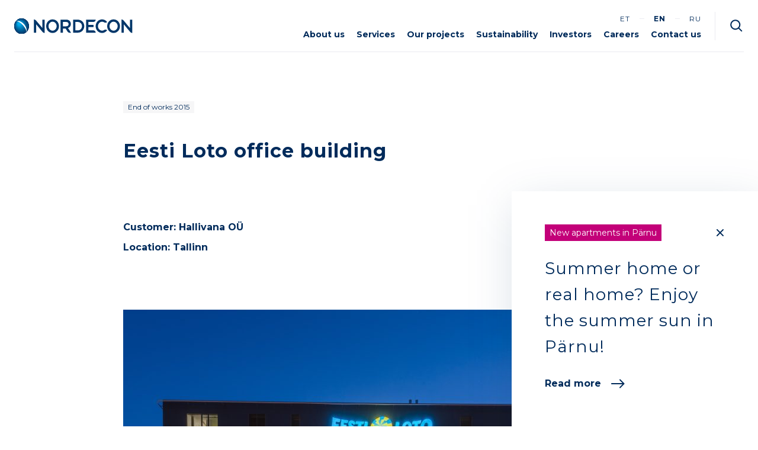

--- FILE ---
content_type: text/html; charset=UTF-8
request_url: https://nordecon.com/en/projekt/eesti-loto-office-building/
body_size: 9624
content:

<!doctype html>
<html lang="en-GB">
<head>
    <meta charset="UTF-8">
    <meta name="viewport" content="width=device-width, initial-scale=1, shrink-to-fit=no">
    <title>Eesti Loto office building &#x2d; Nordecon</title>
<link rel="alternate" href="https://nordecon.com/projekt/eesti-loto-maja-broohoone/" hreflang="et" />
<link rel="alternate" href="https://nordecon.com/en/projekt/eesti-loto-office-building/" hreflang="en" />
<link rel="alternate" href="https://nordecon.com/ru/projekt/stroitelstvo-ofisnogo-zdaniya-eesti-loto/" hreflang="ru" />

<!-- The SEO Framework by Sybre Waaijer -->
<meta name="robots" content="max-snippet:-1,max-image-preview:standard,max-video-preview:-1" />
<meta property="og:image" content="https://nordecon.com/wp-content/uploads/2021/11/7048-scaled.jpg" />
<meta property="og:image:width" content="2560" />
<meta property="og:image:height" content="2054" />
<meta property="og:locale" content="en_GB" />
<meta property="og:type" content="article" />
<meta property="og:title" content="Eesti Loto office building" />
<meta property="og:url" content="https://nordecon.com/en/projekt/eesti-loto-office-building/" />
<meta property="og:site_name" content="Nordecon" />
<meta property="og:updated_time" content="2022-01-31T08:50+00:00" />
<meta property="article:published_time" content="2022-01-31T08:50+00:00" />
<meta property="article:modified_time" content="2022-01-31T08:50+00:00" />
<meta name="twitter:card" content="summary_large_image" />
<meta name="twitter:title" content="Eesti Loto office building" />
<meta name="twitter:image" content="https://nordecon.com/wp-content/uploads/2021/11/7048-scaled.jpg" />
<meta name="theme-color" content="#002b5b" />
<link rel="canonical" href="https://nordecon.com/en/projekt/eesti-loto-office-building/" />
<script type="application/ld+json">{"@context":"https://schema.org","@type":"BreadcrumbList","itemListElement":[{"@type":"ListItem","position":1,"item":{"@id":"https://nordecon.com/en/","name":"Nordecon"}},{"@type":"ListItem","position":2,"item":{"@id":"https://nordecon.com/en/projekt/eesti-loto-office-building/","name":"Eesti Loto office building"}}]}</script>
<!-- / The SEO Framework by Sybre Waaijer | 2.07ms meta | 0.06ms boot -->

<link rel='dns-prefetch' href='//ajax.googleapis.com' />
<link rel='dns-prefetch' href='//fonts.googleapis.com' />
<script type="text/javascript">
window._wpemojiSettings = {"baseUrl":"https:\/\/s.w.org\/images\/core\/emoji\/14.0.0\/72x72\/","ext":".png","svgUrl":"https:\/\/s.w.org\/images\/core\/emoji\/14.0.0\/svg\/","svgExt":".svg","source":{"concatemoji":"https:\/\/nordecon.com\/wp-includes\/js\/wp-emoji-release.min.js?ver=6.3.2"}};
/*! This file is auto-generated */
!function(i,n){var o,s,e;function c(e){try{var t={supportTests:e,timestamp:(new Date).valueOf()};sessionStorage.setItem(o,JSON.stringify(t))}catch(e){}}function p(e,t,n){e.clearRect(0,0,e.canvas.width,e.canvas.height),e.fillText(t,0,0);var t=new Uint32Array(e.getImageData(0,0,e.canvas.width,e.canvas.height).data),r=(e.clearRect(0,0,e.canvas.width,e.canvas.height),e.fillText(n,0,0),new Uint32Array(e.getImageData(0,0,e.canvas.width,e.canvas.height).data));return t.every(function(e,t){return e===r[t]})}function u(e,t,n){switch(t){case"flag":return n(e,"\ud83c\udff3\ufe0f\u200d\u26a7\ufe0f","\ud83c\udff3\ufe0f\u200b\u26a7\ufe0f")?!1:!n(e,"\ud83c\uddfa\ud83c\uddf3","\ud83c\uddfa\u200b\ud83c\uddf3")&&!n(e,"\ud83c\udff4\udb40\udc67\udb40\udc62\udb40\udc65\udb40\udc6e\udb40\udc67\udb40\udc7f","\ud83c\udff4\u200b\udb40\udc67\u200b\udb40\udc62\u200b\udb40\udc65\u200b\udb40\udc6e\u200b\udb40\udc67\u200b\udb40\udc7f");case"emoji":return!n(e,"\ud83e\udef1\ud83c\udffb\u200d\ud83e\udef2\ud83c\udfff","\ud83e\udef1\ud83c\udffb\u200b\ud83e\udef2\ud83c\udfff")}return!1}function f(e,t,n){var r="undefined"!=typeof WorkerGlobalScope&&self instanceof WorkerGlobalScope?new OffscreenCanvas(300,150):i.createElement("canvas"),a=r.getContext("2d",{willReadFrequently:!0}),o=(a.textBaseline="top",a.font="600 32px Arial",{});return e.forEach(function(e){o[e]=t(a,e,n)}),o}function t(e){var t=i.createElement("script");t.src=e,t.defer=!0,i.head.appendChild(t)}"undefined"!=typeof Promise&&(o="wpEmojiSettingsSupports",s=["flag","emoji"],n.supports={everything:!0,everythingExceptFlag:!0},e=new Promise(function(e){i.addEventListener("DOMContentLoaded",e,{once:!0})}),new Promise(function(t){var n=function(){try{var e=JSON.parse(sessionStorage.getItem(o));if("object"==typeof e&&"number"==typeof e.timestamp&&(new Date).valueOf()<e.timestamp+604800&&"object"==typeof e.supportTests)return e.supportTests}catch(e){}return null}();if(!n){if("undefined"!=typeof Worker&&"undefined"!=typeof OffscreenCanvas&&"undefined"!=typeof URL&&URL.createObjectURL&&"undefined"!=typeof Blob)try{var e="postMessage("+f.toString()+"("+[JSON.stringify(s),u.toString(),p.toString()].join(",")+"));",r=new Blob([e],{type:"text/javascript"}),a=new Worker(URL.createObjectURL(r),{name:"wpTestEmojiSupports"});return void(a.onmessage=function(e){c(n=e.data),a.terminate(),t(n)})}catch(e){}c(n=f(s,u,p))}t(n)}).then(function(e){for(var t in e)n.supports[t]=e[t],n.supports.everything=n.supports.everything&&n.supports[t],"flag"!==t&&(n.supports.everythingExceptFlag=n.supports.everythingExceptFlag&&n.supports[t]);n.supports.everythingExceptFlag=n.supports.everythingExceptFlag&&!n.supports.flag,n.DOMReady=!1,n.readyCallback=function(){n.DOMReady=!0}}).then(function(){return e}).then(function(){var e;n.supports.everything||(n.readyCallback(),(e=n.source||{}).concatemoji?t(e.concatemoji):e.wpemoji&&e.twemoji&&(t(e.twemoji),t(e.wpemoji)))}))}((window,document),window._wpemojiSettings);
</script>
<style type="text/css">
img.wp-smiley,
img.emoji {
	display: inline !important;
	border: none !important;
	box-shadow: none !important;
	height: 1em !important;
	width: 1em !important;
	margin: 0 0.07em !important;
	vertical-align: -0.1em !important;
	background: none !important;
	padding: 0 !important;
}
</style>
	<link rel='stylesheet' id='cookieconsent-css' href='https://nordecon.com/wp-content/plugins/air-cookie/assets/cookieconsent.css?ver=2.9.1' type='text/css' media='all' />
<link rel='stylesheet' id='pp-google-fonts-css' href='//fonts.googleapis.com/css2?family=Montserrat%3Awght%40300%3B400%3B500%3B700&#038;display=swap&#038;ver=250704-135441' type='text/css' media='all' />
<link rel='stylesheet' id='pp-screen-css' href='https://nordecon.com/wp-content/themes/nordecon/assets/dist/css/pp-app-theme-prepros.css?ver=250704-135441' type='text/css' media='all' />
<link rel='stylesheet' id='tablepress-default-css' href='https://nordecon.com/wp-content/plugins/tablepress/css/build/default.css?ver=2.2.2' type='text/css' media='all' />
<link rel='stylesheet' id='tablepress-responsive-tables-css' href='https://nordecon.com/wp-content/plugins/tablepress-responsive-tables/css/tablepress-responsive.min.css?ver=1.8' type='text/css' media='all' />
<link rel="EditURI" type="application/rsd+xml" title="RSD" href="https://nordecon.com/xmlrpc.php?rsd" />
<link rel="alternate" type="application/json+oembed" href="https://nordecon.com/wp-json/oembed/1.0/embed?url=https%3A%2F%2Fnordecon.com%2Fen%2Fprojekt%2Feesti-loto-office-building%2F" />
<link rel="alternate" type="text/xml+oembed" href="https://nordecon.com/wp-json/oembed/1.0/embed?url=https%3A%2F%2Fnordecon.com%2Fen%2Fprojekt%2Feesti-loto-office-building%2F&#038;format=xml" />
<!-- Stream WordPress user activity plugin v3.10.0 -->
<!-- Google Tag Manager -->
<script>
// Define dataLayer and the gtag function.
window.dataLayer = window.dataLayer || [];
function gtag(){dataLayer.push(arguments);}

// Set default consent to 'denied' as a placeholder
// Determine actual values based on your own requirements
gtag('consent', 'default', {
  'ad_storage': 'denied',
  'ad_user_data': 'denied',
  'ad_personalization': 'denied',
  'analytics_storage': 'denied'
});
</script>
<!-- Google tag (gtag.js) -->
<script async src="https://www.googletagmanager.com/gtag/js?id=GTM-KBZR8Q6"></script>
<script>
window.dataLayer = window.dataLayer || [];
function gtag() { dataLayer.push(arguments); }
gtag('js', new Date());
gtag('config', 'GTM-KBZR8Q6');
</script>
<!-- End Google Tag Manager -->

<!-- Meta Pixel Code -->
	<script>
	!function(f,b,e,v,n,t,s)
	{if(f.fbq)return;n=f.fbq=function(){n.callMethod?
	n.callMethod.apply(n,arguments):n.queue.push(arguments)};
	if(!f._fbq)f._fbq=n;n.push=n;n.loaded=!0;n.version='2.0';
	n.queue=[];t=b.createElement(e);t.async=!0;
	t.src=v;s=b.getElementsByTagName(e)[0];
	s.parentNode.insertBefore(t,s)}(window, document,'script',
	'https://connect.facebook.net/en_US/fbevents.js');
	fbq('init', '2307170962892488');
	fbq('track', 'PageView');
	</script>
	<noscript><img height="1" width="1" style="display:none" src="https://www.facebook.com/tr?id=2307170962892488&ev=PageView&noscript=1"/></noscript>
	<!-- End Meta Pixel Code --><link rel="icon" href="https://nordecon.com/wp-content/uploads/2022/01/cropped-favicon-32x32.png" sizes="32x32" />
<link rel="icon" href="https://nordecon.com/wp-content/uploads/2022/01/cropped-favicon-192x192.png" sizes="192x192" />
<link rel="apple-touch-icon" href="https://nordecon.com/wp-content/uploads/2022/01/cropped-favicon-180x180.png" />
<meta name="msapplication-TileImage" content="https://nordecon.com/wp-content/uploads/2022/01/cropped-favicon-270x270.png" />

    <meta name="facebook-domain-verification" content="668cpxtbs1zhc6xzsvnc8umysc48zk" />		
	<!-- Meta Pixel Code -->
	<script>
	!function(f,b,e,v,n,t,s)
	{if(f.fbq)return;n=f.fbq=function(){n.callMethod?
	n.callMethod.apply(n,arguments):n.queue.push(arguments)};
	if(!f._fbq)f._fbq=n;n.push=n;n.loaded=!0;n.version='2.0';
	n.queue=[];t=b.createElement(e);t.async=!0;
	t.src=v;s=b.getElementsByTagName(e)[0];
	s.parentNode.insertBefore(t,s)}(window, document,'script',
	'https://connect.facebook.net/en_US/fbevents.js');
	fbq('init', '2307170962892488');
	fbq('track', 'PageView');
	</script>
	<noscript><img height="1" width="1" style="display:none" src="https://www.facebook.com/tr?id=2307170962892488&ev=PageView&noscript=1"/></noscript>
	<!-- End Meta Pixel Code -->
	</head>

	<body class="pp_projects-template-default single single-pp_projects postid-8422 lang-et" data-template="base.twig">
		
				
		<a class="skip-link screen-reader-text" href="#content">Skip to content</a>
		<div class="wrapper">

						<header class="site-header" id="site-header">
            <div class="site-header__inner">
                        <h1 class="site-logo" role="banner">
                <a class="site-logo__link" href="https://nordecon.com/en" rel="home">
    <img src="https://nordecon.com/wp-content/themes/nordecon/assets/dist/img/logo-nordecon.svg" alt="Nordecon" height="32" width="250">
    <span class="sr-only">Nordecon</span>
</a>            </h1>

                                        <nav id="nav-main" class="nav-main" role="navigation">
            <a class=" menu-item menu-item-type-post_type menu-item-object-page menu-item-8353" href="https://nordecon.com/en/about-us/">About us</a>
            <a class=" menu-item menu-item-type-post_type menu-item-object-page menu-item-8349" href="https://nordecon.com/en/services/">Services</a>
            <a class=" menu-item menu-item-type-post_type menu-item-object-page menu-item-8350" href="https://nordecon.com/en/our-projects/">Our projects</a>
            <a class=" menu-item menu-item-type-post_type menu-item-object-page menu-item-13457" href="https://nordecon.com/en/sustainability/">Sustainability</a>
            <a class=" menu-item menu-item-type-post_type menu-item-object-page menu-item-8352" href="https://nordecon.com/en/investors/">Investors</a>
            <a class=" menu-item menu-item-type-post_type menu-item-object-page menu-item-8348" href="https://nordecon.com/en/careers/">Careers</a>
            <a class=" menu-item menu-item-type-post_type menu-item-object-page menu-item-8351 menu-item-has-children" href="https://nordecon.com/en/contact-us/">Contact us</a>
    </nav>                        
                                        <nav id="nav-languages" class="nav-languages" role="navigation">
            <a class="nav-languages__item lang-item lang-item-2 lang-item-et lang-item-first" href="https://nordecon.com/projekt/eesti-loto-maja-broohoone/">et</a>
            <a class="nav-languages__item lang-item lang-item-5 lang-item-en current-lang" href="https://nordecon.com/en/projekt/eesti-loto-office-building/">en</a>
            <a class="nav-languages__item lang-item lang-item-9 lang-item-ru" href="https://nordecon.com/ru/projekt/stroitelstvo-ofisnogo-zdaniya-eesti-loto/">ru</a>
    </nav>            
                        <div class="header-search-wrap">
                <button class="header-search-toggle" type="button" data-search-action="open">Otsi</button>
            </div>

                        <button class="hamburger hamburger--squeeze" type="button">
                <span class="hamburger-box">
                    <span class="hamburger-inner"></span>
                </span>
            </button>

            			<div class="widget-search">
    <svg class="widget-search__icon" width="24" height="24" viewBox="0 0 24 24" fill="none" xmlns="http://www.w3.org/2000/svg">
        <path fill-rule="evenodd" clip-rule="evenodd" d="M3.25 9.75C3.25 6.16015 6.16015 3.25 9.75 3.25C13.3399 3.25 16.25 6.16015 16.25 9.75C16.25 13.3399 13.3399 16.25 9.75 16.25C6.16015 16.25 3.25 13.3399 3.25 9.75ZM9.75 1.25C5.05558 1.25 1.25 5.05558 1.25 9.75C1.25 14.4444 5.05558 18.25 9.75 18.25C11.7149 18.25 13.5241 17.5833 14.9637 16.4637L19.5429 21.0429C19.9334 21.4334 20.5666 21.4334 20.9571 21.0429C21.3476 20.6524 21.3476 20.0192 20.9571 19.6287L16.388 15.0596C17.5532 13.6048 18.25 11.7588 18.25 9.75C18.25 5.05558 14.4444 1.25 9.75 1.25Z" fill="#002B5B"/>
    </svg>
    <form class="widget-search__searchform" role="search" method="get" action="https://nordecon.com/en">
        <input type="text" value="" name="s" id="s" placeholder="Sisesta otsingusõna" required>
    </form>
    <button class="widget-search__close" type="button" data-search-action="close">Close search</button>
</div>        </div>
    
</header>
						<div class="site-mobile-overlay">

    <nav class="nav-mobile">
                    <a class=" menu-item menu-item-type-post_type menu-item-object-page menu-item-8353" href="https://nordecon.com/en/about-us/">About us<svg width="18" height="12" viewBox="0 0 18 12" fill="none" xmlns="http://www.w3.org/2000/svg"><path fill-rule="evenodd" clip-rule="evenodd" d="M12.7071 0.417896C12.3166 0.0273704 11.6834 0.0273675 11.2929 0.41789C10.9024 0.808412 10.9024 1.44158 11.2929 1.8321L14.4608 5.00002H1.5C0.947715 5.00002 0.5 5.44774 0.5 6.00002C0.5 6.55231 0.947715 7.00002 1.5 7.00002H14.4608L11.2929 10.1679C10.9024 10.5584 10.9024 11.1916 11.2929 11.5821C11.6834 11.9726 12.3166 11.9726 12.7071 11.5821L17.5821 6.70716C17.7696 6.51962 17.875 6.26527 17.875 6.00005C17.875 5.73483 17.7696 5.48048 17.5821 5.29294L12.7071 0.417896Z" fill="currentColor"/></svg></a>
                    <a class=" menu-item menu-item-type-post_type menu-item-object-page menu-item-8349" href="https://nordecon.com/en/services/">Services<svg width="18" height="12" viewBox="0 0 18 12" fill="none" xmlns="http://www.w3.org/2000/svg"><path fill-rule="evenodd" clip-rule="evenodd" d="M12.7071 0.417896C12.3166 0.0273704 11.6834 0.0273675 11.2929 0.41789C10.9024 0.808412 10.9024 1.44158 11.2929 1.8321L14.4608 5.00002H1.5C0.947715 5.00002 0.5 5.44774 0.5 6.00002C0.5 6.55231 0.947715 7.00002 1.5 7.00002H14.4608L11.2929 10.1679C10.9024 10.5584 10.9024 11.1916 11.2929 11.5821C11.6834 11.9726 12.3166 11.9726 12.7071 11.5821L17.5821 6.70716C17.7696 6.51962 17.875 6.26527 17.875 6.00005C17.875 5.73483 17.7696 5.48048 17.5821 5.29294L12.7071 0.417896Z" fill="currentColor"/></svg></a>
                    <a class=" menu-item menu-item-type-post_type menu-item-object-page menu-item-8350" href="https://nordecon.com/en/our-projects/">Our projects<svg width="18" height="12" viewBox="0 0 18 12" fill="none" xmlns="http://www.w3.org/2000/svg"><path fill-rule="evenodd" clip-rule="evenodd" d="M12.7071 0.417896C12.3166 0.0273704 11.6834 0.0273675 11.2929 0.41789C10.9024 0.808412 10.9024 1.44158 11.2929 1.8321L14.4608 5.00002H1.5C0.947715 5.00002 0.5 5.44774 0.5 6.00002C0.5 6.55231 0.947715 7.00002 1.5 7.00002H14.4608L11.2929 10.1679C10.9024 10.5584 10.9024 11.1916 11.2929 11.5821C11.6834 11.9726 12.3166 11.9726 12.7071 11.5821L17.5821 6.70716C17.7696 6.51962 17.875 6.26527 17.875 6.00005C17.875 5.73483 17.7696 5.48048 17.5821 5.29294L12.7071 0.417896Z" fill="currentColor"/></svg></a>
                    <a class=" menu-item menu-item-type-post_type menu-item-object-page menu-item-13457" href="https://nordecon.com/en/sustainability/">Sustainability<svg width="18" height="12" viewBox="0 0 18 12" fill="none" xmlns="http://www.w3.org/2000/svg"><path fill-rule="evenodd" clip-rule="evenodd" d="M12.7071 0.417896C12.3166 0.0273704 11.6834 0.0273675 11.2929 0.41789C10.9024 0.808412 10.9024 1.44158 11.2929 1.8321L14.4608 5.00002H1.5C0.947715 5.00002 0.5 5.44774 0.5 6.00002C0.5 6.55231 0.947715 7.00002 1.5 7.00002H14.4608L11.2929 10.1679C10.9024 10.5584 10.9024 11.1916 11.2929 11.5821C11.6834 11.9726 12.3166 11.9726 12.7071 11.5821L17.5821 6.70716C17.7696 6.51962 17.875 6.26527 17.875 6.00005C17.875 5.73483 17.7696 5.48048 17.5821 5.29294L12.7071 0.417896Z" fill="currentColor"/></svg></a>
                    <a class=" menu-item menu-item-type-post_type menu-item-object-page menu-item-8352" href="https://nordecon.com/en/investors/">Investors<svg width="18" height="12" viewBox="0 0 18 12" fill="none" xmlns="http://www.w3.org/2000/svg"><path fill-rule="evenodd" clip-rule="evenodd" d="M12.7071 0.417896C12.3166 0.0273704 11.6834 0.0273675 11.2929 0.41789C10.9024 0.808412 10.9024 1.44158 11.2929 1.8321L14.4608 5.00002H1.5C0.947715 5.00002 0.5 5.44774 0.5 6.00002C0.5 6.55231 0.947715 7.00002 1.5 7.00002H14.4608L11.2929 10.1679C10.9024 10.5584 10.9024 11.1916 11.2929 11.5821C11.6834 11.9726 12.3166 11.9726 12.7071 11.5821L17.5821 6.70716C17.7696 6.51962 17.875 6.26527 17.875 6.00005C17.875 5.73483 17.7696 5.48048 17.5821 5.29294L12.7071 0.417896Z" fill="currentColor"/></svg></a>
                    <a class=" menu-item menu-item-type-post_type menu-item-object-page menu-item-8348" href="https://nordecon.com/en/careers/">Careers<svg width="18" height="12" viewBox="0 0 18 12" fill="none" xmlns="http://www.w3.org/2000/svg"><path fill-rule="evenodd" clip-rule="evenodd" d="M12.7071 0.417896C12.3166 0.0273704 11.6834 0.0273675 11.2929 0.41789C10.9024 0.808412 10.9024 1.44158 11.2929 1.8321L14.4608 5.00002H1.5C0.947715 5.00002 0.5 5.44774 0.5 6.00002C0.5 6.55231 0.947715 7.00002 1.5 7.00002H14.4608L11.2929 10.1679C10.9024 10.5584 10.9024 11.1916 11.2929 11.5821C11.6834 11.9726 12.3166 11.9726 12.7071 11.5821L17.5821 6.70716C17.7696 6.51962 17.875 6.26527 17.875 6.00005C17.875 5.73483 17.7696 5.48048 17.5821 5.29294L12.7071 0.417896Z" fill="currentColor"/></svg></a>
                    <a class=" menu-item menu-item-type-post_type menu-item-object-page menu-item-8351 menu-item-has-children" href="https://nordecon.com/en/contact-us/">Contact us<svg width="18" height="12" viewBox="0 0 18 12" fill="none" xmlns="http://www.w3.org/2000/svg"><path fill-rule="evenodd" clip-rule="evenodd" d="M12.7071 0.417896C12.3166 0.0273704 11.6834 0.0273675 11.2929 0.41789C10.9024 0.808412 10.9024 1.44158 11.2929 1.8321L14.4608 5.00002H1.5C0.947715 5.00002 0.5 5.44774 0.5 6.00002C0.5 6.55231 0.947715 7.00002 1.5 7.00002H14.4608L11.2929 10.1679C10.9024 10.5584 10.9024 11.1916 11.2929 11.5821C11.6834 11.9726 12.3166 11.9726 12.7071 11.5821L17.5821 6.70716C17.7696 6.51962 17.875 6.26527 17.875 6.00005C17.875 5.73483 17.7696 5.48048 17.5821 5.29294L12.7071 0.417896Z" fill="currentColor"/></svg></a>
            </nav>

                <nav id="nav-languages" class="nav-languages" role="navigation">
            <a class="nav-languages__item lang-item lang-item-2 lang-item-et lang-item-first" href="https://nordecon.com/projekt/eesti-loto-maja-broohoone/">et</a>
            <a class="nav-languages__item lang-item lang-item-5 lang-item-en current-lang" href="https://nordecon.com/en/projekt/eesti-loto-office-building/">en</a>
            <a class="nav-languages__item lang-item lang-item-9 lang-item-ru" href="https://nordecon.com/ru/projekt/stroitelstvo-ofisnogo-zdaniya-eesti-loto/">ru</a>
    </nav>    
</div>
										<main class="site-main " id="content" role="main">
					
	<section class="site-single-post">
		<div class="container-xl">
			<article class="site-article">
				<time class="c-datetime">End of works 2015</time>
				<h1 class="site-article__title">Eesti Loto office building</h1>
									<div class="site-article__data">
													<p class="text-project-data"><strong>Customer: Hallivana OÜ</strong></p>
																			<p class="text-project-data"><strong>Location: Tallinn</strong></p>
											</div>
								<div class="site-article__body">
					
				</div>
                
                                    <div class="project-gallery">
                                                    <div class="project-gallery__item">
                                <a class="project-gallery__item-link" href="https://nordecon.com/wp-content/uploads/2021/11/7048-scaled.jpg" data-fancybox="photo" title="7048">
                                    <img class="project-gallery__item-image" src="https://nordecon.com/wp-content/uploads/2021/11/7048-scaled-864x664-c-default.jpg">
                                </a>
                            </div>
                                            </div>
                
												
												
			</article>
			
			<div class="site-post-navigation">
									<a class="site-post-navigation__prev" href="https://nordecon.com/en/projekt/puiatu-robotic-barn/" title="Previous post"><svg width="16" height="16" viewBox="0 0 16 16" fill="none" xmlns="http://www.w3.org/2000/svg"><path d="M11 1L4 8L11 15" stroke="currentColor" stroke-width="2" stroke-linecap="round" stroke-linejoin="round"/></svg>Previous</a>
													<a class="site-post-navigation__all" href="https://nordecon.com/en/our-projects/" title="Kõik projektid">Kõik projektid</a>
				
									<a class="site-post-navigation__next" href="https://nordecon.com/en/projekt/parking-lot-on-valukoja-4c/" title="Next post">Next<svg width="16" height="16" viewBox="0 0 16 16" fill="none" xmlns="http://www.w3.org/2000/svg"><path d="M5 1L12 8L5 15" stroke="currentColor" stroke-width="2" stroke-linecap="round" stroke-linejoin="round"/></svg></a>
							</div>

		</div>
	</section>

				</main>
						
						<div class="site-awards-section">
    <div class="awards-list">
        
                                    <a class="awards-list__item" href="https://nordecon.com/ettevottest/#kvaliteet"><img src="https://nordecon.com/wp-content/uploads/2022/04/dnv-ee-iso-9001-iso-14001-iso-45001-col-e1648817568957.png" height="140" width="117"></a>
                                                <a class="awards-list__item" href="https://nordecon.com/nordecon-on-jatkuvalt-tehnikatudengite-koige-atraktiivsemate-tooandjate-topis/"><img src="https://nordecon.com/wp-content/uploads/2025/09/atp-margis-digi-tehnika-nordecon-eng-e1757934622857.png" height="117" width="140"></a>
                                                <a class="awards-list__item" href="https://nordecon.com/nordecon-on-ehitussektori-top3-ihaldusvaarseim-tooandja/"><img src="https://nordecon.com/wp-content/uploads/2024/12/digimargis-3-nordecon-e1734595026811.png" height="140" width="140"></a>
                                                <a class="awards-list__item" href="https://nordecon.com/nordecon-on-ehitussektori-top2-tooandja/"><img src="https://nordecon.com/wp-content/uploads/2022/11/02-hobe-mono-must-e1669631564246.png" height="140" width="107"></a>
                                                <a class="awards-list__item" href="https://nordecon.com/nordecon-palvis-peresobraliku-tooandja-hobemargise/"><img src="https://nordecon.com/wp-content/uploads/2022/05/roheline-energia-100-logo-e1653893840405.png" height="140" width="175"></a>
                                                <a class="awards-list__item" href="https://nordecon.com/ehitusturu-suurim-tegija-laks-ule-rohelisele-energiale-meie-ulesanne-on-naidata-eeskuju/"><img src="https://nordecon.com/wp-content/uploads/2025/01/top-aripaev-eng-removebg-preview-e1737359775815.png" height="140" width="140"></a>
                                                <a class="awards-list__item" href="https://nordecon.com/nordecon-23-aastat-eesti-ehitussektori-tipus/"><img src="https://nordecon.com/wp-content/uploads/2025/03/margis-eng.png" height="132" width="150"></a>
                                                <a class="awards-list__item" href="https://nordecon.com/nordecon-usaldusvaarne-ettevote/"><img src="https://nordecon.com/wp-content/uploads/2024/08/kuldsponsor-gradient-est-1-optimized.png" height="141" width="141"></a>
                                                <a class="awards-list__item" href="https://nordecon.com/nordecon-on-taltechi-kuldsponsor/"><img src="https://nordecon.com/wp-content/uploads/2025/04/2nd-place-construction-e1743663154331.png" height="140" width="140"></a>
                                                <a class="awards-list__item" href="https://nordecon.com/riigikaitsjate-toetaja-hobetunnustus/"><img src="https://nordecon.com/wp-content/uploads/2025/04/atp-margis-digi-tehnika-nordecon-eng-e1743663386422.png" height="117" width="140"></a>
                    
    </div>
</div>

<footer class="site-footer">
    <div class="container-fluid">
        <div class="row">
            <div class="col-12 col-xl-3">
                <a class="footer-site-logo" href="https://nordecon.com/en" rel="home">
    <img src="https://nordecon.com/wp-content/themes/nordecon/assets/dist/img/logo-nordecon.svg" alt="Nordecon" height="32" width="250">
    <span class="sr-only">Nordecon</span>
</a>            </div>

                            <div class="col-12 col-md-6 col-xl-3">
                    <div class="footer-contact">
            <h3 class="footer-contact__name">Nordecon AS</h3>
        <p>Toompuiestee 35, 10149, Tallinn<br />
Registry code: 10099962<br />
VAT ID No: EE100068463</p>
<p>&nbsp;</p>
<p><a href="https://nordecon.com/en/privacy-policy/">Privacy policy</a></p>


        <p><a href="#" data-cc="c-settings" class="cc-link">Privacy settings</a></p>
    </div>                </div>
                        
                            <div class="col-12 col-md-6 col-xl-3">
                    <div class="footer-contact">
        <p>Phone: +372 615 4400<br />
E-mail: <a href="mailto:nordecon@nordecon.com">nordecon@nordecon.com</a></p>
<p>&nbsp;</p>
<p><a href="https://nordecon.com/en/whistleblower-line/">Whistleblower Line</a></p>
<p><a href="https://nordecon.com/wp-content/uploads/2025/12/nordecon-arieetikakoodeks-en.pdf">Group code of business ethics</a></p>


    </div>
                                    </div>
            
                            <div class="col-12 col-xl-3">
                    <nav class="menu-social">
            <a class=" menu-item menu-item-type-custom menu-item-object-custom menu-item-20" href="https://www.facebook.com/nordecon" target="_blank">Facebook</a>
            <a class=" menu-item menu-item-type-custom menu-item-object-custom menu-item-21" href="https://www.instagram.com/nordecon/" target="_blank">Instagram</a>
            <a class=" menu-item menu-item-type-custom menu-item-object-custom menu-item-22" href="https://www.linkedin.com/company/nordecon/" target="_blank">LinkedIn</a>
            <a class=" menu-item menu-item-type-custom menu-item-object-custom menu-item-23" href="https://www.youtube.com/channel/UCywyZYN6HCIONkBkgTSigQg" target="_blank">YouTube</a>
    </nav>                </div>
                    </div>
    </div>
</footer>

    <div class="site-copyright">
    <p class="site-copyright__text">ALL RIGHTS RESERVED 2026</p>
</div>
    <div aria-live="polite" aria-atomic="true" class="toast-stack">
        
        <div role="alert" aria-live="assertive" aria-atomic="true" class="toast" data-autohide="false">
            <div class="toast-header">
                <span class="badge badge-nordecon-pink">New apartments in Pärnu</span>
                <button type="button" class="close" data-dismiss="toast" aria-label="Close"><span aria-hidden="true">&times;</span></button>
            </div>
            <div class="toast-body">
                <h3>Summer home or real home? Enjoy the summer sun in Pärnu!</h3>

                                                    <a class="arrow-link js-disable-toast" href="https://www.seileri.ee/en">Read more <svg width="24" height="16" viewBox="0 0 24 16" fill="none" xmlns="http://www.w3.org/2000/svg"><path fill-rule="evenodd" clip-rule="evenodd" d="M16.7071 0.792896C16.3166 0.40237 15.6834 0.402367 15.2929 0.79289C14.9024 1.18341 14.9024 1.81658 15.2929 2.2071L20.0858 7.00003H2C1.44772 7.00003 1 7.44775 1 8.00003C1 8.55232 1.44772 9.00003 2 9.00003H20.0858L15.2929 13.7929C14.9024 14.1834 14.9024 14.8166 15.2929 15.2071C15.6834 15.5976 16.3166 15.5976 16.7071 15.2071L23.2071 8.70717C23.3946 8.51964 23.5 8.26528 23.5 8.00007C23.5 7.73485 23.3946 7.48049 23.2071 7.29296L16.7071 0.792896Z" fill="currentColor"/></svg></a>                            </div>
        </div>
        
    </div>

			<link rel='stylesheet' id='iframemanager-css' href='https://nordecon.com/wp-content/plugins/air-cookie/assets/iframemanager.css?ver=6.3.2' type='text/css' media='all' />
<script type='text/javascript' src='//ajax.googleapis.com/ajax/libs/jquery/3.6.0/jquery.min.js' id='jquery-js'></script>
<script type='text/javascript' id='fdc-js-extra'>
/* <![CDATA[ */
var _fdcVars = {"ajax":{"url":"https:\/\/nordecon.com\/wp-admin\/admin-ajax.php","nonce":"db09ec8b6e"},"str":{"no_file_added":"No file added by the user"}};
/* ]]> */
</script>
<script type='text/javascript' src='https://nordecon.com/wp-content/plugins/form-data-collector/scripts/fdc-front.min.js?ver=2.2.3' id='fdc-js'></script>
<script type='text/javascript' src='https://nordecon.com/wp-content/themes/nordecon/assets/dist/js/pp-v2-vendor-bundle.js?ver=220422-84733' id='pp-js-vendors-js'></script>
<script type='text/javascript' id='pp-app-js-extra'>
/* <![CDATA[ */
var pp_vars = {"ajax_url":"https:\/\/nordecon.com\/wp-admin\/admin-ajax.php","lang":"en","nonce":"ac07fa4be6","theme_uri":"https:\/\/nordecon.com\/wp-content\/themes\/nordecon"};
/* ]]> */
</script>
<script type='text/javascript' src='https://nordecon.com/wp-content/themes/nordecon/assets/dist/js/pp-v2-custom.js?ver=220422-84733' id='pp-app-js'></script>
<script type='text/javascript' src='https://nordecon.com/wp-content/themes/nordecon/assets/dist/js/riho-menu.js?ver=220422-84733' id='pp-riho-menu-js'></script>
<script type='text/javascript' src='https://nordecon.com/wp-content/plugins/air-cookie/assets/iframemanager.js?ver=1.0' id='iframemanager-js'></script>
<script id="iframemanager-js-after" type="text/javascript">
var manager = iframemanager();

    manager.run({
      currLang: 'en',
      services: []    });

        document.querySelectorAll('button.c-la-b').forEach( element => {
      element.remove();
    } );
</script>
<script type='text/javascript' src='https://nordecon.com/wp-content/plugins/air-cookie/assets/cookieconsent.js?ver=2.9.1' id='cookieconsent-js'></script>
<script id="cookieconsent-js-after" type="text/javascript">
var cc = initCookieConsent();

        airCookieSettings = {"cookie_name":"air_cookie","revision":2433337519,"cookie_expiration":182,"auto_language":false,"current_lang":"en","autorun":true,"page_scripts":true,"delay":"0","gui_options":{"consent_modal":{"layout":"box","position":"bottom left"}},"languages":{"en":{"consent_modal":{"title":"Kasutame oma veebisaidil k\u00fcpsiseid","description":"Kasutame k\u00fcpsiseid teie kasutuskogemuse parandamiseks ja veebisaidi arendamiseks. M\u00f5nda k\u00fcpsist kasutatakse anal\u00fc\u00fctika, turunduse ja sihtotstarbelise reklaami jaoks.<br\/><br\/><button type=\"button\" data-cc=\"c-settings\" class=\"cc-link\">Lisateave ja seaded<\/button>. Saate igal ajal muuta seadeid veebisaidi jaluses oleva lingi kaudu.","primary_btn":{"text":"Luba k\u00fcpsised","role":"accept_all"},"secondary_btn":{"text":"Ainult h\u00e4davajalikud","role":"accept_necessary"}},"settings_modal":{"title":"Cookie Settings","save_settings_btn":"Salvesta seaded","accept_all_btn":"N\u00f5ustu k\u00f5igiga","blocks":[{"title":"K\u00fcpsiste kasutamine","description":"Kasutame veebisaidil koost\u00f6\u00f6partneritega k\u00fcpsiseid, sealhulgas funktsionaalsuse, reklaami ja sotsiaalmeedia pistikprogrammide rakendamiseks ning veebisaidi kasutamise anal\u00fc\u00fcsimiseks. K\u00fclastajate teavet v\u00f5ib jagada sotsiaalmeedia teenuseid, veebireklaami v\u00f5i anal\u00fc\u00fctikateenuseid pakkuvate partneritega. K\u00fcpsise s\u00e4ilitusaeg s\u00f5ltub selle t\u00fc\u00fcbist. Ajav\u00e4liseid k\u00fcpsiseid eemaldatakse automaatselt."},{"title":"H\u00e4davajalikud","description":"H\u00e4davajalikud k\u00fcpsised v\u00f5imaldavad p\u00f5hifunktsioonide kasutamist ja aitavad veebisaidil korralikult toimida. Veebisait ei t\u00f6\u00f6ta korralikult ilma nende k\u00fcpsisteta ja seet\u00f5ttu on need kohustuslikud.","toggle":{"value":"necessary","enabled":true,"readonly":true}},{"title":"Funktsionaalsed","description":"Funktsionaalsed k\u00fcpsised v\u00f5imaldavad veebisaidi paremat toimimist ja m\u00f5ne kolmanda osapoole teenuse, nagu klienditeeninduse vestluse, laadimist.","toggle":{"value":"functional","enabled":false,"readonly":false}},{"title":"Anal\u00fc\u00fctika","description":"Anal\u00fc\u00fctika aitab meil m\u00f5ista, kuidas saaksime veebisaiti paremaks muuta. Koost\u00f6\u00f6partnerid v\u00f5ivad kasutada k\u00fcpsiseid ka turunduse sihtimiseks.","toggle":{"value":"analytics","enabled":false,"readonly":false}},{"title":false,"description":false,"toggle":{"value":"embeds","enabled":false,"readonly":false}},{"title":"Reklaam","description":"See sait kasutab reklaamide kuvamiseks v\u00e4liseid teenuseid ja need v\u00f5ivad seada teatud k\u00fcpsiseid.","toggle":{"value":"ads","enabled":false,"readonly":false}}]}}}}
          airCookieSettings.onAccept = function() {
        
  if ( cc.allowedCategory( 'necessary' ) ) {
        var elements = document.querySelectorAll('[data-aircookie-remove-on="accept-necessary"]');
    for (var i = 0; i < elements.length; i++) {
      elements[i].remove();
    }

        const air_cookie_necessary = new CustomEvent( 'air_cookie_necessary' );
    document.dispatchEvent( air_cookie_necessary );

        const air_cookie = new CustomEvent( 'air_cookie', {
      detail: {
        category: 'necessary'
      }
    } );
    document.dispatchEvent( air_cookie );

      }

  
  if ( cc.allowedCategory( 'functional' ) ) {
        var elements = document.querySelectorAll('[data-aircookie-remove-on="accept-functional"]');
    for (var i = 0; i < elements.length; i++) {
      elements[i].remove();
    }

        const air_cookie_functional = new CustomEvent( 'air_cookie_functional' );
    document.dispatchEvent( air_cookie_functional );

        const air_cookie = new CustomEvent( 'air_cookie', {
      detail: {
        category: 'functional'
      }
    } );
    document.dispatchEvent( air_cookie );

      }

  
  if ( cc.allowedCategory( 'analytics' ) ) {
        var elements = document.querySelectorAll('[data-aircookie-remove-on="accept-analytics"]');
    for (var i = 0; i < elements.length; i++) {
      elements[i].remove();
    }

        const air_cookie_analytics = new CustomEvent( 'air_cookie_analytics' );
    document.dispatchEvent( air_cookie_analytics );

        const air_cookie = new CustomEvent( 'air_cookie', {
      detail: {
        category: 'analytics'
      }
    } );
    document.dispatchEvent( air_cookie );

    gtag('consent', 'update', {
    'analytics_storage': 'granted'
});
      }

  
  if ( cc.allowedCategory( 'embeds' ) ) {
        var elements = document.querySelectorAll('[data-aircookie-remove-on="accept-embeds"]');
    for (var i = 0; i < elements.length; i++) {
      elements[i].remove();
    }

        const air_cookie_embeds = new CustomEvent( 'air_cookie_embeds' );
    document.dispatchEvent( air_cookie_embeds );

        const air_cookie = new CustomEvent( 'air_cookie', {
      detail: {
        category: 'embeds'
      }
    } );
    document.dispatchEvent( air_cookie );

      manager.acceptService( 'all' );
    }

  
  if ( cc.allowedCategory( 'ads' ) ) {
        var elements = document.querySelectorAll('[data-aircookie-remove-on="accept-ads"]');
    for (var i = 0; i < elements.length; i++) {
      elements[i].remove();
    }

        const air_cookie_ads = new CustomEvent( 'air_cookie_ads' );
    document.dispatchEvent( air_cookie_ads );

        const air_cookie = new CustomEvent( 'air_cookie', {
      detail: {
        category: 'ads'
      }
    } );
    document.dispatchEvent( air_cookie );

    gtag('consent', 'update', {
    'ad_storage': 'granted',
    'ad_user_data': 'granted',
    'ad_personalization': 'granted',
});
      }

        }

      airCookieSettings.onFirstAction = function() {
        airCookierecordConsent();
      }

      airCookieSettings.onChange = function() {
        airCookierecordConsent();

        
  if ( cc.allowedCategory( 'necessary' ) ) {
        var elements = document.querySelectorAll('[data-aircookie-remove-on="accept-necessary"]');
    for (var i = 0; i < elements.length; i++) {
      elements[i].remove();
    }

        const air_cookie_necessary = new CustomEvent( 'air_cookie_necessary' );
    document.dispatchEvent( air_cookie_necessary );

        const air_cookie = new CustomEvent( 'air_cookie', {
      detail: {
        category: 'necessary'
      }
    } );
    document.dispatchEvent( air_cookie );

      }

  
  if ( cc.allowedCategory( 'functional' ) ) {
        var elements = document.querySelectorAll('[data-aircookie-remove-on="accept-functional"]');
    for (var i = 0; i < elements.length; i++) {
      elements[i].remove();
    }

        const air_cookie_functional = new CustomEvent( 'air_cookie_functional' );
    document.dispatchEvent( air_cookie_functional );

        const air_cookie = new CustomEvent( 'air_cookie', {
      detail: {
        category: 'functional'
      }
    } );
    document.dispatchEvent( air_cookie );

      }

  
  if ( cc.allowedCategory( 'analytics' ) ) {
        var elements = document.querySelectorAll('[data-aircookie-remove-on="accept-analytics"]');
    for (var i = 0; i < elements.length; i++) {
      elements[i].remove();
    }

        const air_cookie_analytics = new CustomEvent( 'air_cookie_analytics' );
    document.dispatchEvent( air_cookie_analytics );

        const air_cookie = new CustomEvent( 'air_cookie', {
      detail: {
        category: 'analytics'
      }
    } );
    document.dispatchEvent( air_cookie );

    gtag('consent', 'update', {
    'analytics_storage': 'granted'
});
      }

  
  if ( cc.allowedCategory( 'embeds' ) ) {
        var elements = document.querySelectorAll('[data-aircookie-remove-on="accept-embeds"]');
    for (var i = 0; i < elements.length; i++) {
      elements[i].remove();
    }

        const air_cookie_embeds = new CustomEvent( 'air_cookie_embeds' );
    document.dispatchEvent( air_cookie_embeds );

        const air_cookie = new CustomEvent( 'air_cookie', {
      detail: {
        category: 'embeds'
      }
    } );
    document.dispatchEvent( air_cookie );

      manager.acceptService( 'all' );
    }

  
  if ( cc.allowedCategory( 'ads' ) ) {
        var elements = document.querySelectorAll('[data-aircookie-remove-on="accept-ads"]');
    for (var i = 0; i < elements.length; i++) {
      elements[i].remove();
    }

        const air_cookie_ads = new CustomEvent( 'air_cookie_ads' );
    document.dispatchEvent( air_cookie_ads );

        const air_cookie = new CustomEvent( 'air_cookie', {
      detail: {
        category: 'ads'
      }
    } );
    document.dispatchEvent( air_cookie );

    gtag('consent', 'update', {
    'ad_storage': 'granted',
    'ad_user_data': 'granted',
    'ad_personalization': 'granted',
});
      }

        }
    
        cc.run( airCookieSettings );

          var cookieconsent_element = document.querySelector('div#cc_div div#cm');
      if( typeof( cookieconsent_element ) != 'undefined' && cookieconsent_element != null ) {
        cookieconsent_element.style = 'max-width: 30em;';
      }
    
        function airCookierecordConsent() {
            if ( null === cc.get( 'data' ) || ! ( "visitorid" in cc.get( 'data' ) ) ) {
        cc.set( 'data', {value: {visitorid: 'a870a25f-0cbd-422e-9717-54b3b33040fa'}, mode: 'update'} );
      }

            var xhr = new XMLHttpRequest();
      xhr.open( 'POST', 'https://nordecon.com/wp-json/air-cookie/v1/consent', true );
      xhr.setRequestHeader( 'X-WP-Nonce', '24440621a8');
      xhr.send( JSON.stringify( {
        visitorid: cc.get( 'data' ).visitorid,
        revision: cc.get( 'revision' ),
        level: cc.get( 'level' ),
      } ) );
    }

        var elements = document.querySelectorAll('[data-aircookie-accept]');
    for (var i = 0; i < elements.length; i++) {
      elements[i].addEventListener('click', function(e) {
        e.preventDefault();

        var accepted = e.target.getAttribute('data-aircookie-accept');

        if ( 'all' === accepted ) {
          cc.accept('all');
          cc.hide();
        } else {
                    var accepted_prev = cc.get('level');
          if ( 'undefined' === typeof accepted_prev ) {
            accepted_prev = [ 'necessary' ];
            cc.hide();
          }

          accepted_prev.push( accepted );
          cc.accept( accepted_prev );
        }

                var elements = document.querySelectorAll('[data-aircookie-remove-on="accept-' + accepted + '"]');
        for (var i = 0; i < elements.length; i++) {
          elements[i].remove();
        }
      });
    }
</script>

		</div>
	</body>
</html>


--- FILE ---
content_type: image/svg+xml
request_url: https://nordecon.com/wp-content/themes/nordecon/assets/dist/img/logo-nordecon.svg
body_size: 9479
content:
<svg xmlns="http://www.w3.org/2000/svg" fill="none" viewBox="0 0 250 32"><path fill="#003669" fill-rule="evenodd" d="M102.693 16.25V7.335h7.189c3.389 0 4.918 2.082 4.918 4.457 0 2.377-1.529 4.458-4.918 4.458h-7.189zm10.827 3.564c3.47-1.103 6.075-4.159 6.075-8.022 0-5.22-3.555-9.125-9.341-9.125H97.898v26.654h4.795v-8.404h5.868s4.126 6.347 4.134 6.362c1.318 1.86 4.136 2.861 7.265 2 .003 0-6.44-9.465-6.44-9.465zM129.116 24.653h4.813c5.581 0 9.133-3.947 9.133-8.658 0-4.713-3.552-8.66-9.133-8.66h-4.813v17.318zm-4.794-21.988h9.607c8.76 0 13.93 6.282 13.93 13.33 0 7.046-5.375 13.328-13.93 13.328h-9.607V2.665zM209.761 25.205c4.529 0 8.621-4.033 8.621-9.209 0-5.179-4.092-9.21-8.621-9.21-4.53 0-8.623 4.031-8.623 9.21 0 5.176 4.093 9.209 8.623 9.209zm0-23.09c7.539 0 13.516 6.07 13.516 13.881 0 7.808-5.977 13.878-13.516 13.878-7.537 0-13.513-6.07-13.513-13.878 0-7.81 5.976-13.88 13.513-13.88zM80.967 25.205c4.534 0 8.623-4.033 8.623-9.209 0-5.179-4.09-9.21-8.623-9.21-4.53 0-8.62 4.031-8.62 9.21 0 5.176 4.09 9.209 8.62 9.209zm0-23.09c7.541 0 13.516 6.07 13.516 13.881 0 7.808-5.975 13.878-13.516 13.878-7.539 0-13.514-6.07-13.514-13.878 0-7.81 5.975-13.88 13.514-13.88zM189.937 23.775c-.115.071-1.924 1.43-4.461 1.43-4.547 0-8.653-4.032-8.653-9.208 0-5.18 4.106-9.21 8.653-9.21 2.588 0 4.378 1.382 4.378 1.382 2.51 1.625 5.658.19 6.378-.541-3.031-3.858-6.731-5.512-10.756-5.512-7.566 0-13.566 6.07-13.566 13.88 0 7.809 6 13.878 13.566 13.878 4.025 0 7.941-1.803 10.756-5.51-.546-.582-3.755-2.242-6.295-.59z" clip-rule="evenodd"/><path fill="#003669" fill-rule="evenodd" d="M172.041 29.32c0-2.57-2.365-4.669-4.869-4.669H156.58V17.99h10.874V13.32H156.58V7.336h10.632c2.482-.021 4.777-2.109 4.829-4.666 0-.006-20.258-.003-20.258-.003V29.32s20.258.008 20.258 0zM64.218 2.67h-4.805v17.153L45.9 4.236c-1.424-1.547-3.05-2.015-4.364-2.141l-.002 27.226h4.804V12.165l13.514 15.588c1.276 1.474 3.051 2.016 4.364 2.142l.003-27.226zM249.2 2.67h-4.802v17.153S230.883 4.238 230.883 4.236c-1.425-1.547-3.049-2.015-4.365-2.141V29.32h4.802V12.165s13.513 15.585 13.513 15.588c1.276 1.474 3.051 2.016 4.367 2.142V2.669zM4.562 4.685c6.083-6.247 15.945-6.247 22.026 0 6.083 6.246 6.083 16.371 0 22.62-6.081 6.245-15.943 6.245-22.025 0-6.084-6.249-6.084-16.374-.001-22.62z" clip-rule="evenodd"/><path fill="#003669" fill-rule="evenodd" d="M4.586 4.71c6.05-6.212 15.86-6.212 21.91 0 6.05 6.213 6.05 16.284 0 22.499-6.05 6.214-15.86 6.214-21.909 0-6.05-6.215-6.05-16.286 0-22.499z" clip-rule="evenodd"/><path fill="#00376A" fill-rule="evenodd" d="M4.613 4.736c6.018-6.179 15.774-6.179 21.79 0 6.018 6.179 6.018 16.197 0 22.377-6.016 6.18-15.772 6.18-21.79 0-6.018-6.18-6.018-16.198 0-22.377z" clip-rule="evenodd"/><path fill="#00386B" fill-rule="evenodd" d="M4.64 4.762c5.985-6.146 15.689-6.146 21.673 0 5.985 6.145 5.985 16.109 0 22.256-5.984 6.148-15.688 6.148-21.673 0-5.986-6.147-5.986-16.11 0-22.256z" clip-rule="evenodd"/><path fill="#00386B" fill-rule="evenodd" d="M4.663 4.787c5.953-6.112 15.605-6.112 21.557 0 5.953 6.113 5.953 16.023 0 22.137-5.952 6.113-15.603 6.113-21.556 0-5.953-6.114-5.953-16.024 0-22.137z" clip-rule="evenodd"/><path fill="#00396C" fill-rule="evenodd" d="M4.69 4.813c5.92-6.08 15.52-6.08 21.439 0 5.92 6.08 5.92 15.935 0 22.016-5.92 6.08-15.519 6.08-21.438 0-5.921-6.081-5.921-15.937 0-22.016z" clip-rule="evenodd"/><path fill="#003A6D" fill-rule="evenodd" d="M4.713 4.838c5.887-6.045 15.434-6.045 21.321 0 5.888 6.046 5.888 15.848 0 21.896-5.887 6.047-15.434 6.047-21.32 0-5.89-6.048-5.89-15.85-.001-21.896z" clip-rule="evenodd"/><path fill="#003A6D" fill-rule="evenodd" d="M4.739 4.864c5.855-6.013 15.349-6.013 21.204 0s5.855 15.76 0 21.774c-5.855 6.013-15.349 6.013-21.203 0-5.856-6.014-5.856-15.76-.001-21.774z" clip-rule="evenodd"/><path fill="#003B6E" fill-rule="evenodd" d="M4.764 4.89c5.822-5.98 15.264-5.98 21.086 0 5.822 5.978 5.822 15.673 0 21.653-5.822 5.98-15.264 5.98-21.085 0-5.824-5.98-5.824-15.675-.001-21.654z" clip-rule="evenodd"/><path fill="#003C6F" fill-rule="evenodd" d="M4.79 4.916c5.79-5.947 15.178-5.947 20.969 0 5.79 5.946 5.79 15.585 0 21.532-5.79 5.947-15.179 5.947-20.968 0C-1 20.501-1 10.862 4.79 4.916z" clip-rule="evenodd"/><path fill="#003C6F" fill-rule="evenodd" d="M4.815 4.941c5.758-5.912 15.093-5.912 20.851 0 5.758 5.913 5.758 15.498 0 21.412s-15.093 5.914-20.85 0c-5.76-5.914-5.76-15.5-.001-21.412z" clip-rule="evenodd"/><path fill="#003D70" fill-rule="evenodd" d="M4.84 4.966c5.726-5.878 15.01-5.878 20.734 0 5.725 5.88 5.725 15.412 0 21.292-5.724 5.88-15.008 5.88-20.732 0-5.727-5.88-5.727-15.412-.001-21.292z" clip-rule="evenodd"/><path fill="#003D71" fill-rule="evenodd" d="M4.866 4.992c5.693-5.845 14.924-5.845 20.616 0 5.692 5.846 5.692 15.323 0 21.172-5.692 5.845-14.923 5.845-20.616 0-5.694-5.849-5.694-15.326 0-21.172z" clip-rule="evenodd"/><path fill="#003E72" fill-rule="evenodd" d="M4.89 5.018c5.66-5.813 14.838-5.813 20.499 0 5.659 5.813 5.659 15.235 0 21.05-5.66 5.814-14.838 5.814-20.498 0-5.662-5.815-5.662-15.237-.001-21.05z" clip-rule="evenodd"/><path fill="#003F72" fill-rule="evenodd" d="M4.914 5.044c5.629-5.78 14.754-5.78 20.381 0 5.629 5.78 5.629 15.148 0 20.93-5.627 5.78-14.752 5.78-20.38 0-5.629-5.782-5.629-15.15 0-20.93z" clip-rule="evenodd"/><path fill="#003F73" fill-rule="evenodd" d="M4.94 5.07c5.597-5.747 14.669-5.747 20.264 0 5.595 5.745 5.595 15.06 0 20.808-5.595 5.747-14.667 5.747-20.263 0-5.596-5.748-5.596-15.063 0-20.809z" clip-rule="evenodd"/><path fill="#004074" fill-rule="evenodd" d="M4.965 5.095c5.564-5.712 14.584-5.712 20.147 0 5.562 5.713 5.562 14.974 0 20.689-5.563 5.713-14.583 5.713-20.146 0-5.564-5.715-5.564-14.976 0-20.69z" clip-rule="evenodd"/><path fill="#004174" fill-rule="evenodd" d="M4.991 5.12c5.531-5.679 14.498-5.679 20.029 0 5.53 5.68 5.53 14.887 0 20.568-5.53 5.68-14.497 5.68-20.028 0-5.53-5.681-5.53-14.888 0-20.568z" clip-rule="evenodd"/><path fill="#004175" fill-rule="evenodd" d="M5.018 5.146c5.498-5.645 14.413-5.645 19.911 0 5.498 5.646 5.498 14.8 0 20.446-5.498 5.648-14.413 5.648-19.91 0-5.5-5.647-5.5-14.8-.001-20.446z" clip-rule="evenodd"/><path fill="#004276" fill-rule="evenodd" d="M5.04 5.172c5.467-5.613 14.329-5.613 19.795 0 5.465 5.612 5.465 14.712 0 20.326-5.466 5.613-14.328 5.613-19.793 0C-.425 19.884-.425 10.784 5.04 5.172z" clip-rule="evenodd"/><path fill="#004376" fill-rule="evenodd" d="M5.068 5.198c5.434-5.58 14.242-5.58 19.675 0 5.434 5.579 5.434 14.624 0 20.205-5.433 5.58-14.241 5.58-19.674 0-5.435-5.581-5.435-14.626-.001-20.205z" clip-rule="evenodd"/><path fill="#004377" fill-rule="evenodd" d="M5.093 5.223c5.401-5.545 14.158-5.545 19.559 0 5.4 5.546 5.4 14.537 0 20.085-5.4 5.546-14.158 5.546-19.558 0-5.401-5.548-5.401-14.54-.001-20.085z" clip-rule="evenodd"/><path fill="#004478" fill-rule="evenodd" d="M5.118 5.249c5.368-5.513 14.073-5.513 19.44 0 5.368 5.512 5.368 14.45 0 19.963-5.367 5.514-14.071 5.514-19.44 0C-.25 19.7-.25 10.762 5.119 5.25z" clip-rule="evenodd"/><path fill="#004579" fill-rule="evenodd" d="M5.143 5.274a13.413 13.413 0 0 1 19.323 0c5.335 5.48 5.335 14.362 0 19.844-5.336 5.48-13.987 5.48-19.323 0-5.337-5.482-5.337-14.364 0-19.844z" clip-rule="evenodd"/><path fill="#004679" fill-rule="evenodd" d="M5.169 5.3c5.304-5.447 13.903-5.447 19.206 0 5.303 5.446 5.303 14.275 0 19.723-5.303 5.446-13.902 5.446-19.205 0C-.134 19.575-.134 10.746 5.169 5.3z" clip-rule="evenodd"/><path fill="#00467A" fill-rule="evenodd" d="M5.193 5.326a13.25 13.25 0 0 1 19.088 0c5.271 5.413 5.271 14.188 0 19.601-5.27 5.413-13.816 5.413-19.087 0-5.272-5.413-5.272-14.188 0-19.601z" clip-rule="evenodd"/><path fill="#00477B" fill-rule="evenodd" d="M5.218 5.351c5.24-5.379 13.733-5.379 18.97 0 5.239 5.38 5.239 14.1 0 19.482a13.165 13.165 0 0 1-18.969 0C-.02 19.452-.02 10.73 5.22 5.35z" clip-rule="evenodd"/><path fill="#00487C" fill-rule="evenodd" d="M5.245 5.377c5.206-5.346 13.647-5.346 18.852 0 5.207 5.346 5.207 14.013 0 19.36-5.205 5.347-13.645 5.347-18.851 0C.038 19.39.038 10.723 5.245 5.377z" clip-rule="evenodd"/><path fill="#00487C" fill-rule="evenodd" d="M5.268 5.402C10.442.09 18.831.09 24.004 5.402c5.173 5.313 5.173 13.926 0 19.24a13.002 13.002 0 0 1-18.735 0c-5.174-5.314-5.174-13.927 0-19.24z" clip-rule="evenodd"/><path fill="#00497D" fill-rule="evenodd" d="M5.295 5.428a12.923 12.923 0 0 1 18.618 0c5.14 5.28 5.14 13.838 0 19.12a12.922 12.922 0 0 1-18.617 0c-5.142-5.282-5.142-13.84 0-19.12z" clip-rule="evenodd"/><path fill="#004A7E" fill-rule="evenodd" d="M5.32 5.454a12.84 12.84 0 0 1 18.5 0c5.109 5.246 5.109 13.75 0 18.998a12.839 12.839 0 0 1-18.5 0C.21 19.205.21 10.7 5.32 5.454z" clip-rule="evenodd"/><path fill="#004A7F" fill-rule="evenodd" d="M5.346 5.48a12.76 12.76 0 0 1 18.383 0c5.076 5.212 5.076 13.663 0 18.877a12.757 12.757 0 0 1-18.382 0C.27 19.143.27 10.692 5.346 5.48z" clip-rule="evenodd"/><path fill="#004B7F" fill-rule="evenodd" d="M5.37 5.505a12.678 12.678 0 0 1 18.265 0c5.044 5.179 5.044 13.577 0 18.758a12.675 12.675 0 0 1-18.263 0C.327 19.081.327 10.683 5.37 5.505z" clip-rule="evenodd"/><path fill="#004C80" fill-rule="evenodd" d="M5.396 5.53a12.596 12.596 0 0 1 18.147 0c5.012 5.147 5.012 13.49 0 18.637a12.594 12.594 0 0 1-18.147 0C.384 19.02.384 10.677 5.396 5.53z" clip-rule="evenodd"/><path fill="#004C81" fill-rule="evenodd" d="M5.422 5.556a12.516 12.516 0 0 1 18.03 0c4.979 5.114 4.979 13.402 0 18.516a12.513 12.513 0 0 1-18.03 0c-4.98-5.114-4.98-13.402 0-18.516z" clip-rule="evenodd"/><path fill="#004D82" fill-rule="evenodd" d="M5.446 5.582a12.434 12.434 0 0 1 17.913 0c4.946 5.08 4.946 13.315 0 18.395a12.431 12.431 0 0 1-17.912 0C.5 18.897.5 10.66 5.446 5.582z" clip-rule="evenodd"/><path fill="#004E82" fill-rule="evenodd" d="M5.47 5.608a12.352 12.352 0 0 1 17.796 0c4.913 5.046 4.913 13.226 0 18.274a12.351 12.351 0 0 1-17.795 0c-4.914-5.048-4.914-13.228 0-18.274z" clip-rule="evenodd"/><path fill="#004F83" fill-rule="evenodd" d="M5.497 5.633a12.27 12.27 0 0 1 17.678 0c4.88 5.014 4.88 13.14 0 18.154a12.268 12.268 0 0 1-17.677 0c-4.883-5.014-4.883-13.14 0-18.154z" clip-rule="evenodd"/><path fill="#004F84" fill-rule="evenodd" d="M5.521 5.659a12.189 12.189 0 0 1 17.56 0c4.85 4.98 4.85 13.052 0 18.032a12.186 12.186 0 0 1-17.559 0c-4.85-4.98-4.85-13.052 0-18.032z" clip-rule="evenodd"/><path fill="#005085" fill-rule="evenodd" d="M5.547 5.685a12.107 12.107 0 0 1 17.443 0c4.817 4.945 4.817 12.964 0 17.912a12.105 12.105 0 0 1-17.442 0C.731 18.649.731 10.63 5.548 5.685z" clip-rule="evenodd"/><path fill="#005186" fill-rule="evenodd" d="M5.574 5.71a12.024 12.024 0 0 1 17.324 0c4.785 4.913 4.785 12.877 0 17.792a12.023 12.023 0 0 1-17.323 0C.79 18.587.79 10.623 5.575 5.71z" clip-rule="evenodd"/><path fill="#005186" fill-rule="evenodd" d="M5.597 5.736a11.944 11.944 0 0 1 17.207 0c4.752 4.879 4.752 12.79 0 17.67a11.941 11.941 0 0 1-17.206 0C.845 18.526.845 10.615 5.597 5.736z" clip-rule="evenodd"/><path fill="#005287" fill-rule="evenodd" d="M5.623 5.761a11.862 11.862 0 0 1 17.09 0c4.72 4.847 4.72 12.702 0 17.551a11.861 11.861 0 0 1-17.09 0c-4.719-4.849-4.719-12.704 0-17.55z" clip-rule="evenodd"/><path fill="#005388" fill-rule="evenodd" d="M5.648 5.787a11.78 11.78 0 0 1 16.971 0c4.688 4.813 4.688 12.616 0 17.43a11.778 11.778 0 0 1-16.97 0C.96 18.403.96 10.6 5.648 5.787z" clip-rule="evenodd"/><path fill="#005489" fill-rule="evenodd" d="M5.675 5.813a11.699 11.699 0 0 1 16.854 0c4.655 4.78 4.655 12.527 0 17.309a11.698 11.698 0 0 1-16.854 0c-4.655-4.782-4.655-12.529 0-17.31z" clip-rule="evenodd"/><path fill="#005489" fill-rule="evenodd" d="M5.699 5.839a11.617 11.617 0 0 1 16.737 0c4.622 4.746 4.622 12.44 0 17.187a11.616 11.616 0 0 1-16.736 0C1.077 18.28 1.077 10.585 5.699 5.84z" clip-rule="evenodd"/><path fill="#00558A" fill-rule="evenodd" d="M5.725 5.864a11.536 11.536 0 0 1 16.619 0c4.59 4.714 4.59 12.353 0 17.068a11.533 11.533 0 0 1-16.618 0c-4.59-4.715-4.59-12.354-.001-17.068z" clip-rule="evenodd"/><path fill="#00568B" fill-rule="evenodd" d="M5.75 5.89a11.454 11.454 0 0 1 16.501 0c4.558 4.68 4.558 12.265 0 16.947a11.452 11.452 0 0 1-16.5 0C1.192 18.155 1.192 10.569 5.748 5.89z" clip-rule="evenodd"/><path fill="#00568C" fill-rule="evenodd" d="M5.774 5.915a11.373 11.373 0 0 1 16.385 0c4.525 4.647 4.525 12.178 0 16.826a11.37 11.37 0 0 1-16.384 0c-4.525-4.648-4.525-12.18 0-16.826z" clip-rule="evenodd"/><path fill="#00578D" fill-rule="evenodd" d="M5.801 5.94a11.29 11.29 0 0 1 16.266 0c4.493 4.614 4.493 12.092 0 16.706a11.29 11.29 0 0 1-16.265 0c-4.494-4.614-4.494-12.092-.001-16.705z" clip-rule="evenodd"/><path fill="#00588D" fill-rule="evenodd" d="M5.825 5.967a11.21 11.21 0 0 1 16.15 0c4.46 4.58 4.46 12.003 0 16.585a11.209 11.209 0 0 1-16.149 0c-4.46-4.582-4.46-12.006 0-16.585z" clip-rule="evenodd"/><path fill="#00588E" fill-rule="evenodd" d="M5.851 5.992a11.127 11.127 0 0 1 16.031 0c4.428 4.546 4.428 11.916 0 16.464a11.124 11.124 0 0 1-16.03 0c-4.428-4.548-4.428-11.918 0-16.464z" clip-rule="evenodd"/><path fill="#00598F" fill-rule="evenodd" d="M5.876 6.018a11.046 11.046 0 0 1 15.913 0c4.396 4.513 4.396 11.829 0 16.343a11.044 11.044 0 0 1-15.912 0C1.48 17.846 1.48 10.531 5.876 6.018z" clip-rule="evenodd"/><path fill="#005A90" fill-rule="evenodd" d="M5.902 6.044a10.963 10.963 0 0 1 15.797 0c4.362 4.479 4.362 11.74 0 16.222a10.962 10.962 0 0 1-15.796 0C1.54 17.785 1.54 10.523 5.902 6.044z" clip-rule="evenodd"/><path fill="#005B91" fill-rule="evenodd" d="M5.927 6.069a10.882 10.882 0 0 1 15.678 0c4.331 4.447 4.331 11.655 0 16.102a10.882 10.882 0 0 1-15.678 0c-4.33-4.447-4.33-11.655 0-16.102z" clip-rule="evenodd"/><path fill="#005B92" fill-rule="evenodd" d="M5.95 6.095a10.801 10.801 0 0 1 15.562 0c4.299 4.412 4.299 11.567 0 15.981a10.799 10.799 0 0 1-15.56 0C1.654 17.662 1.654 10.507 5.95 6.095z" clip-rule="evenodd"/><path fill="#005C92" fill-rule="evenodd" d="M5.978 6.12a10.72 10.72 0 0 1 15.444 0c4.265 4.38 4.265 11.48 0 15.86a10.718 10.718 0 0 1-15.443 0C1.713 17.6 1.713 10.5 5.978 6.12z" clip-rule="evenodd"/><path fill="#005D93" fill-rule="evenodd" d="M6.002 6.146a10.638 10.638 0 0 1 15.326 0c4.234 4.347 4.234 11.392 0 15.74a10.637 10.637 0 0 1-15.325 0c-4.233-4.348-4.233-11.393 0-15.74z" clip-rule="evenodd"/><path fill="#005E94" fill-rule="evenodd" d="M6.029 6.172a10.556 10.556 0 0 1 15.208 0c4.2 4.313 4.2 11.305 0 15.618a10.554 10.554 0 0 1-15.208 0c-4.2-4.313-4.2-11.305 0-15.618z" clip-rule="evenodd"/><path fill="#005E95" fill-rule="evenodd" d="M6.053 6.198a10.475 10.475 0 0 1 15.091 0c4.169 4.278 4.169 11.217 0 15.497a10.472 10.472 0 0 1-15.09 0c-4.168-4.28-4.168-11.219 0-15.497z" clip-rule="evenodd"/><path fill="#005F96" fill-rule="evenodd" d="M6.077 6.223a10.394 10.394 0 0 1 14.975 0c4.135 4.247 4.135 11.13 0 15.378a10.393 10.393 0 0 1-14.974 0c-4.135-4.248-4.135-11.131 0-15.378z" clip-rule="evenodd"/><path fill="#006096" fill-rule="evenodd" d="M6.103 6.249a10.311 10.311 0 0 1 14.857 0c4.103 4.212 4.103 11.042 0 15.256a10.31 10.31 0 0 1-14.856 0c-4.102-4.214-4.102-11.044 0-15.256z" clip-rule="evenodd"/><path fill="#006197" fill-rule="evenodd" d="M6.128 6.275a10.23 10.23 0 0 1 14.74 0c4.07 4.179 4.07 10.955 0 15.136a10.23 10.23 0 0 1-14.739 0c-4.07-4.181-4.07-10.957 0-15.136z" clip-rule="evenodd"/><path fill="#006198" fill-rule="evenodd" d="M6.155 6.3a10.148 10.148 0 0 1 14.62 0c4.04 4.146 4.04 10.868 0 15.015a10.147 10.147 0 0 1-14.62 0c-4.038-4.147-4.038-10.869 0-15.015z" clip-rule="evenodd"/><path fill="#006299" fill-rule="evenodd" d="M6.18 6.326a10.066 10.066 0 0 1 14.503 0c4.006 4.113 4.006 10.78 0 14.894a10.064 10.064 0 0 1-14.502 0C2.174 17.106 2.174 10.44 6.18 6.326z" clip-rule="evenodd"/><path fill="#00639A" fill-rule="evenodd" d="M6.204 6.351a9.984 9.984 0 0 1 14.385 0c3.975 4.08 3.975 10.693 0 14.774a9.983 9.983 0 0 1-14.384 0C2.23 17.044 2.23 10.431 6.204 6.351z" clip-rule="evenodd"/><path fill="#00649B" fill-rule="evenodd" d="M6.23 6.377a9.904 9.904 0 0 1 14.269 0c3.941 4.047 3.941 10.606 0 14.655a9.903 9.903 0 0 1-14.267 0C2.29 16.983 2.29 10.424 6.23 6.377z" clip-rule="evenodd"/><path fill="#00649C" fill-rule="evenodd" d="M6.255 6.403a9.822 9.822 0 0 1 14.15 0c3.91 4.013 3.91 10.518 0 14.532a9.821 9.821 0 0 1-14.15 0c-3.908-4.014-3.908-10.52 0-14.532z" clip-rule="evenodd"/><path fill="#00659C" fill-rule="evenodd" d="M6.28 6.428a9.74 9.74 0 0 1 14.034 0c3.876 3.98 3.876 10.431 0 14.412a9.738 9.738 0 0 1-14.032 0C2.406 16.86 2.406 10.408 6.28 6.428z" clip-rule="evenodd"/><path fill="#00669D" fill-rule="evenodd" d="M6.306 6.454a9.659 9.659 0 0 1 13.915 0c3.844 3.947 3.844 10.343 0 14.291a9.659 9.659 0 0 1-13.915 0c-3.843-3.948-3.843-10.344 0-14.291z" clip-rule="evenodd"/><path fill="#00679E" fill-rule="evenodd" d="M6.33 6.48a9.576 9.576 0 0 1 13.798 0c3.811 3.912 3.811 10.256 0 14.17a9.578 9.578 0 0 1-13.798 0c-3.81-3.914-3.81-10.257 0-14.17z" clip-rule="evenodd"/><path fill="#00679F" fill-rule="evenodd" d="M6.357 6.505a9.496 9.496 0 0 1 13.68 0c3.779 3.88 3.779 10.168 0 14.05a9.494 9.494 0 0 1-13.68 0c-3.778-3.882-3.778-10.17 0-14.05z" clip-rule="evenodd"/><path fill="#0068A0" fill-rule="evenodd" d="M6.381 6.53a9.414 9.414 0 0 1 13.564 0c3.746 3.847 3.746 10.082 0 13.93a9.415 9.415 0 0 1-13.564 0c-3.745-3.848-3.745-10.083 0-13.93z" clip-rule="evenodd"/><path fill="#0069A1" fill-rule="evenodd" d="M6.408 6.557a9.332 9.332 0 0 1 13.445 0c3.714 3.813 3.714 9.993 0 13.809a9.332 9.332 0 0 1-13.445 0c-3.713-3.816-3.713-9.996 0-13.81z" clip-rule="evenodd"/><path fill="#006AA2" fill-rule="evenodd" d="M6.433 6.582a9.25 9.25 0 0 1 13.328 0c3.681 3.78 3.681 9.907 0 13.688a9.25 9.25 0 0 1-13.328 0c-3.681-3.781-3.681-9.908 0-13.688z" clip-rule="evenodd"/><path fill="#006BA2" fill-rule="evenodd" d="M6.458 6.608a9.17 9.17 0 0 1 13.21 0c3.65 3.746 3.65 9.82 0 13.567a9.169 9.169 0 0 1-13.21 0c-3.647-3.748-3.647-9.82 0-13.567z" clip-rule="evenodd"/><path fill="#006BA3" fill-rule="evenodd" d="M6.483 6.633a9.087 9.087 0 0 1 13.092 0c3.618 3.713 3.618 9.733 0 13.446a9.084 9.084 0 0 1-13.091 0c-3.616-3.713-3.616-9.733-.001-13.446z" clip-rule="evenodd"/><path fill="#006CA4" fill-rule="evenodd" d="M6.508 6.66a9.005 9.005 0 0 1 12.975 0c3.584 3.679 3.584 9.644 0 13.325a9.005 9.005 0 0 1-12.975 0c-3.584-3.681-3.584-9.646 0-13.326z" clip-rule="evenodd"/><path fill="#006DA5" fill-rule="evenodd" d="M6.534 6.685a8.925 8.925 0 0 1 12.858 0c3.551 3.646 3.551 9.557 0 13.205a8.925 8.925 0 0 1-12.857 0c-3.552-3.648-3.552-9.56-.001-13.205z" clip-rule="evenodd"/><path fill="#006EA6" fill-rule="evenodd" d="M6.559 6.71a8.844 8.844 0 0 1 12.74 0c3.519 3.613 3.519 9.47 0 13.085a8.844 8.844 0 0 1-12.74 0c-3.519-3.615-3.519-9.472 0-13.085z" clip-rule="evenodd"/><path fill="#006EA7" fill-rule="evenodd" d="M6.585 6.736a8.762 8.762 0 0 1 12.623 0c3.486 3.58 3.486 9.383 0 12.964a8.762 8.762 0 0 1-12.623 0c-3.486-3.581-3.486-9.385 0-12.964z" clip-rule="evenodd"/><path fill="#006FA8" fill-rule="evenodd" d="M6.61 6.761a8.679 8.679 0 0 1 12.504 0c3.455 3.547 3.455 9.295 0 12.844a8.679 8.679 0 0 1-12.505 0c-3.453-3.549-3.453-9.297 0-12.844z" clip-rule="evenodd"/><path fill="#0070A9" fill-rule="evenodd" d="M6.636 6.787a8.598 8.598 0 0 1 12.387 0c3.422 3.514 3.422 9.209 0 12.723a8.598 8.598 0 0 1-12.387 0c-3.42-3.514-3.42-9.21 0-12.723z" clip-rule="evenodd"/><path fill="#0071A9" fill-rule="evenodd" d="M6.66 6.813a8.516 8.516 0 0 1 12.27 0c3.39 3.48 3.39 9.12 0 12.601a8.516 8.516 0 0 1-12.27 0c-3.388-3.481-3.388-9.122 0-12.601z" clip-rule="evenodd"/><path fill="#0071AA" fill-rule="evenodd" d="M6.684 6.839a8.435 8.435 0 0 1 12.153 0c3.357 3.446 3.357 9.032 0 12.48a8.433 8.433 0 0 1-12.152 0c-3.356-3.448-3.356-9.034 0-12.48z" clip-rule="evenodd"/><path fill="#0072AB" fill-rule="evenodd" d="M6.711 6.864a8.353 8.353 0 0 1 12.035 0c3.324 3.413 3.324 8.946 0 12.361a8.355 8.355 0 0 1-12.035 0c-3.323-3.415-3.323-8.948 0-12.36z" clip-rule="evenodd"/><path fill="#0073AC" fill-rule="evenodd" d="M6.736 6.89a8.273 8.273 0 0 1 11.918 0c3.292 3.38 3.292 8.858 0 12.239a8.271 8.271 0 0 1-11.918 0c-3.291-3.38-3.291-8.86 0-12.24z" clip-rule="evenodd"/><path fill="#0074AD" fill-rule="evenodd" d="M6.76 6.915a8.19 8.19 0 0 1 11.8 0c3.26 3.347 3.26 8.771 0 12.12a8.189 8.189 0 0 1-11.8 0c-3.258-3.348-3.258-8.773 0-12.12z" clip-rule="evenodd"/><path fill="#0074AE" fill-rule="evenodd" d="M6.787 6.941a8.11 8.11 0 0 1 11.682 0c3.227 3.313 3.227 8.684 0 11.998a8.108 8.108 0 0 1-11.682 0c-3.226-3.314-3.226-8.685 0-11.998z" clip-rule="evenodd"/><path fill="#0075AE" fill-rule="evenodd" d="M6.81 6.967a8.028 8.028 0 0 1 11.566 0c3.195 3.28 3.195 8.596 0 11.877a8.028 8.028 0 0 1-11.565 0c-3.193-3.281-3.193-8.597 0-11.877z" clip-rule="evenodd"/><path fill="#0076AF" fill-rule="evenodd" d="M6.838 6.992a7.945 7.945 0 0 1 11.447 0c3.163 3.247 3.163 8.51 0 11.757a7.946 7.946 0 0 1-11.447 0c-3.162-3.248-3.162-8.51 0-11.757z" clip-rule="evenodd"/><path fill="#0077B0" fill-rule="evenodd" d="M6.862 7.018a7.863 7.863 0 0 1 11.33 0c3.13 3.214 3.13 8.422 0 11.636a7.863 7.863 0 0 1-11.33 0c-3.129-3.214-3.129-8.422 0-11.636z" clip-rule="evenodd"/><path fill="#0078B1" fill-rule="evenodd" d="M6.887 7.043a7.784 7.784 0 0 1 11.212 0c3.097 3.18 3.097 8.334 0 11.517a7.784 7.784 0 0 1-11.212 0c-3.097-3.183-3.097-8.337 0-11.517z" clip-rule="evenodd"/><path fill="#0078B2" fill-rule="evenodd" d="M6.913 7.07a7.7 7.7 0 0 1 11.095 0c3.065 3.146 3.065 8.246 0 11.394a7.7 7.7 0 0 1-11.095 0c-3.064-3.148-3.064-8.248 0-11.394z" clip-rule="evenodd"/><path fill="#0079B3" fill-rule="evenodd" d="M6.937 7.095a7.62 7.62 0 0 1 10.977 0c3.033 3.114 3.033 8.16 0 11.273a7.619 7.619 0 0 1-10.977 0c-3.03-3.113-3.03-8.16 0-11.273z" clip-rule="evenodd"/><path fill="#007AB4" fill-rule="evenodd" d="M6.963 7.12a7.539 7.539 0 0 1 10.86 0c3 3.08 3 8.072 0 11.154a7.538 7.538 0 0 1-10.859 0c-2.999-3.082-2.999-8.074 0-11.153z" clip-rule="evenodd"/><path fill="#007BB5" fill-rule="evenodd" d="M6.988 7.146a7.456 7.456 0 0 1 10.742 0c2.968 3.047 2.968 7.985 0 11.032a7.456 7.456 0 0 1-10.742 0c-2.966-3.047-2.966-7.985 0-11.032z" clip-rule="evenodd"/><path fill="#007BB6" fill-rule="evenodd" d="M7.013 7.172a7.374 7.374 0 0 1 10.625 0c2.935 3.013 2.935 7.897 0 10.912a7.374 7.374 0 0 1-10.625 0c-2.934-3.015-2.934-7.899 0-10.912z" clip-rule="evenodd"/><path fill="#007CB6" fill-rule="evenodd" d="M7.04 7.198a7.292 7.292 0 0 1 10.505 0c2.904 2.979 2.904 7.81 0 10.79a7.292 7.292 0 0 1-10.506 0c-2.901-2.98-2.901-7.811 0-10.79z" clip-rule="evenodd"/><path fill="#007DB7" fill-rule="evenodd" d="M7.066 7.223a7.212 7.212 0 0 1 10.389 0c2.87 2.947 2.87 7.723 0 10.67a7.212 7.212 0 0 1-10.39 0c-2.868-2.947-2.868-7.723 0-10.67z" clip-rule="evenodd"/><path fill="#007EB8" fill-rule="evenodd" d="M7.09 7.249a7.13 7.13 0 0 1 10.272 0c2.838 2.913 2.838 7.635 0 10.55a7.132 7.132 0 0 1-10.272 0c-2.836-2.915-2.836-7.637 0-10.55z" clip-rule="evenodd"/><path fill="#007FB9" fill-rule="evenodd" d="M7.115 7.274a7.047 7.047 0 0 1 10.154 0c2.805 2.88 2.805 7.548 0 10.43a7.049 7.049 0 0 1-10.154 0c-2.804-2.882-2.804-7.55 0-10.43z" clip-rule="evenodd"/><path fill="#007FBA" fill-rule="evenodd" d="M7.14 7.3a6.967 6.967 0 0 1 10.037 0c2.773 2.847 2.773 7.46 0 10.308a6.965 6.965 0 0 1-10.036 0C4.37 14.76 4.37 10.147 7.14 7.3z" clip-rule="evenodd"/><path fill="#0080BB" fill-rule="evenodd" d="M7.166 7.326a6.884 6.884 0 0 1 9.918 0c2.74 2.814 2.74 7.373 0 10.187a6.884 6.884 0 0 1-9.918 0c-2.74-2.814-2.74-7.374 0-10.187z" clip-rule="evenodd"/><path fill="#0081BC" fill-rule="evenodd" d="M7.19 7.352a6.802 6.802 0 0 1 9.802 0c2.708 2.78 2.708 7.285 0 10.067a6.804 6.804 0 0 1-9.802 0c-2.707-2.782-2.707-7.288 0-10.067z" clip-rule="evenodd"/><path fill="#0082BD" fill-rule="evenodd" d="M7.216 7.377a6.722 6.722 0 0 1 9.685 0c2.675 2.747 2.675 7.199 0 9.946a6.722 6.722 0 0 1-9.685 0c-2.674-2.747-2.674-7.2 0-9.946z" clip-rule="evenodd"/><path fill="#0082BE" fill-rule="evenodd" d="M7.242 7.403a6.639 6.639 0 0 1 9.566 0c2.644 2.713 2.644 7.111 0 9.825a6.64 6.64 0 0 1-9.566 0c-2.64-2.714-2.64-7.112 0-9.825z" clip-rule="evenodd"/><path fill="#0083BF" fill-rule="evenodd" d="M7.267 7.428a6.558 6.558 0 0 1 9.449 0c2.61 2.68 2.61 7.024 0 9.705a6.56 6.56 0 0 1-9.449 0c-2.609-2.68-2.609-7.025 0-9.705z" clip-rule="evenodd"/><path fill="#0084BF" fill-rule="evenodd" d="M7.292 7.454a6.477 6.477 0 0 1 9.33 0c2.58 2.646 2.58 6.936 0 9.584a6.476 6.476 0 0 1-9.33 0c-2.577-2.648-2.577-6.938 0-9.584z" clip-rule="evenodd"/><path fill="#0085C0" fill-rule="evenodd" d="M7.318 7.48a6.395 6.395 0 0 1 9.214 0c2.546 2.613 2.546 6.849 0 9.463a6.395 6.395 0 0 1-9.214 0c-2.544-2.614-2.544-6.85 0-9.463z" clip-rule="evenodd"/><path fill="#0086C1" fill-rule="evenodd" d="M7.343 7.505a6.313 6.313 0 0 1 9.096 0c2.514 2.58 2.514 6.762 0 9.343a6.315 6.315 0 0 1-9.096 0c-2.512-2.581-2.512-6.763 0-9.343z" clip-rule="evenodd"/><path fill="#0086C2" fill-rule="evenodd" d="M7.368 7.531a6.231 6.231 0 0 1 8.979 0c2.48 2.547 2.48 6.674 0 9.222a6.233 6.233 0 0 1-8.98 0c-2.48-2.548-2.48-6.675 0-9.222z" clip-rule="evenodd"/><path fill="#0087C3" fill-rule="evenodd" d="M7.394 7.556a6.15 6.15 0 0 1 8.86 0c2.45 2.514 2.45 6.587 0 9.102a6.15 6.15 0 0 1-8.86 0c-2.447-2.515-2.447-6.588 0-9.102z" clip-rule="evenodd"/><path fill="#0088C4" fill-rule="evenodd" d="M7.418 7.582a6.07 6.07 0 0 1 8.743 0c2.417 2.48 2.417 6.5 0 8.98a6.07 6.07 0 0 1-8.743 0c-2.414-2.48-2.414-6.5 0-8.98z" clip-rule="evenodd"/><path fill="#0089C5" fill-rule="evenodd" d="M7.443 7.608a5.987 5.987 0 0 1 8.625 0c2.384 2.447 2.384 6.411 0 8.86a5.987 5.987 0 0 1-8.625 0c-2.382-2.449-2.382-6.413 0-8.86z" clip-rule="evenodd"/><path fill="#008AC6" fill-rule="evenodd" d="M7.469 7.633a5.906 5.906 0 0 1 8.508 0c2.352 2.414 2.352 6.326 0 8.74a5.906 5.906 0 0 1-8.508 0c-2.35-2.414-2.35-6.326 0-8.74z" clip-rule="evenodd"/><path fill="#008AC7" fill-rule="evenodd" d="M7.494 7.66a5.824 5.824 0 0 1 8.39 0c2.32 2.38 2.32 6.236 0 8.618a5.826 5.826 0 0 1-8.39 0c-2.317-2.382-2.317-6.239 0-8.619z" clip-rule="evenodd"/><path fill="#008BC8" fill-rule="evenodd" d="M7.52 7.685a5.741 5.741 0 0 1 8.273 0c2.287 2.346 2.287 6.15 0 8.497a5.743 5.743 0 0 1-8.273 0c-2.285-2.347-2.285-6.15 0-8.497z" clip-rule="evenodd"/><path fill="#008CC9" fill-rule="evenodd" d="M7.544 7.71a5.661 5.661 0 0 1 8.156 0c2.255 2.314 2.255 6.063 0 8.378a5.661 5.661 0 0 1-8.156 0c-2.251-2.315-2.251-6.064 0-8.377z" clip-rule="evenodd"/><path fill="#008DC9" fill-rule="evenodd" d="M7.57 7.736a5.58 5.58 0 0 1 8.038 0c2.221 2.28 2.221 5.975 0 8.257a5.58 5.58 0 0 1-8.039 0c-2.22-2.282-2.22-5.977 0-8.257z" clip-rule="evenodd"/><path fill="#008ECA" fill-rule="evenodd" d="M7.596 7.762a5.498 5.498 0 0 1 7.92 0c2.19 2.246 2.19 5.888 0 8.135a5.498 5.498 0 0 1-7.92 0c-2.188-2.248-2.188-5.889 0-8.135z" clip-rule="evenodd"/><path fill="#008ECB" fill-rule="evenodd" d="M7.62 7.788a5.416 5.416 0 0 1 7.803 0c2.157 2.213 2.157 5.8 0 8.015a5.418 5.418 0 0 1-7.803 0c-2.155-2.215-2.155-5.802 0-8.015z" clip-rule="evenodd"/><path fill="#008FCC" fill-rule="evenodd" d="M7.646 7.813a5.336 5.336 0 0 1 7.686 0c2.124 2.18 2.124 5.713 0 7.895a5.337 5.337 0 0 1-7.686 0c-2.122-2.182-2.122-5.715 0-7.895z" clip-rule="evenodd"/><path fill="#0090CD" fill-rule="evenodd" d="M7.67 7.839a5.253 5.253 0 0 1 7.569 0c2.091 2.147 2.091 5.625 0 7.773a5.253 5.253 0 0 1-7.568 0c-2.09-2.148-2.09-5.626 0-7.773z" clip-rule="evenodd"/><path fill="#0091CE" fill-rule="evenodd" d="M7.696 7.864a5.172 5.172 0 0 1 7.45 0c2.06 2.114 2.06 5.539 0 7.653a5.172 5.172 0 0 1-7.45 0c-2.058-2.114-2.058-5.539 0-7.653z" clip-rule="evenodd"/><path fill="#0092CF" fill-rule="evenodd" d="M7.722 7.89a5.09 5.09 0 0 1 7.332 0c2.028 2.08 2.028 5.451 0 7.532a5.09 5.09 0 0 1-7.332 0c-2.025-2.08-2.025-5.452 0-7.532z" clip-rule="evenodd"/><path fill="#0093D0" fill-rule="evenodd" d="M7.746 7.915a5.007 5.007 0 0 1 7.216 0c1.994 2.048 1.994 5.365 0 7.412a5.008 5.008 0 0 1-7.216 0c-1.992-2.047-1.992-5.364 0-7.412z" clip-rule="evenodd"/><path fill="#0093D1" fill-rule="evenodd" d="M7.773 7.941a4.926 4.926 0 0 1 7.097 0c1.963 2.013 1.963 5.277 0 7.291a4.926 4.926 0 0 1-7.097 0c-1.96-2.014-1.96-5.278 0-7.29z" clip-rule="evenodd"/><path fill="#0094D2" fill-rule="evenodd" d="M7.797 7.967a4.844 4.844 0 0 1 6.98 0c1.93 1.98 1.93 5.189 0 7.17a4.846 4.846 0 0 1-6.98 0c-1.927-1.981-1.927-5.19 0-7.17z" clip-rule="evenodd"/><path fill="#0095D3" fill-rule="evenodd" d="M7.823 7.993a4.764 4.764 0 0 1 6.863 0c1.897 1.946 1.897 5.101 0 7.049a4.764 4.764 0 0 1-6.863 0c-1.894-1.948-1.894-5.103 0-7.05z" clip-rule="evenodd"/><path fill="#0096D4" fill-rule="evenodd" d="M7.848 8.018a4.682 4.682 0 0 1 6.746 0c1.864 1.914 1.864 5.015 0 6.93a4.683 4.683 0 0 1-6.746 0c-1.862-1.915-1.862-5.016 0-6.93z" clip-rule="evenodd"/><path fill="#0097D5" fill-rule="evenodd" d="M7.873 8.044a4.599 4.599 0 0 1 6.627 0c1.833 1.88 1.833 4.927 0 6.808a4.6 4.6 0 0 1-6.627 0c-1.83-1.881-1.83-4.928 0-6.808z" clip-rule="evenodd"/><path fill="#0098D6" fill-rule="evenodd" d="M7.899 8.07a4.518 4.518 0 0 1 6.51 0c1.8 1.846 1.8 4.839 0 6.687a4.518 4.518 0 0 1-6.51 0c-1.798-1.848-1.798-4.84 0-6.688z" clip-rule="evenodd"/><path fill="#0098D7" fill-rule="evenodd" d="M7.924 8.095a4.436 4.436 0 0 1 6.392 0c1.768 1.814 1.768 4.752 0 6.567a4.437 4.437 0 0 1-6.392 0c-1.766-1.815-1.766-4.753 0-6.567z" clip-rule="evenodd"/><path fill="#0099D7" fill-rule="evenodd" d="M7.949 8.12a4.355 4.355 0 0 1 6.274 0c1.736 1.78 1.736 4.665 0 6.446a4.355 4.355 0 0 1-6.274 0c-1.734-1.78-1.734-4.665 0-6.445z" clip-rule="evenodd"/><path fill="#009AD8" fill-rule="evenodd" d="M7.974 8.146a4.273 4.273 0 0 1 6.158 0c1.702 1.747 1.702 4.578 0 6.326a4.275 4.275 0 0 1-6.158 0c-1.7-1.748-1.7-4.58 0-6.326z" clip-rule="evenodd"/><path fill="#009BD9" fill-rule="evenodd" d="M8 8.172a4.192 4.192 0 0 1 6.04 0c1.67 1.713 1.67 4.49 0 6.205a4.194 4.194 0 0 1-6.04 0c-1.667-1.715-1.667-4.492 0-6.205z" clip-rule="evenodd"/><path fill="#009CDA" fill-rule="evenodd" d="M8.025 8.197a4.11 4.11 0 0 1 5.923 0c1.637 1.68 1.637 4.403 0 6.085a4.112 4.112 0 0 1-5.923 0c-1.635-1.682-1.635-4.404 0-6.085z" clip-rule="evenodd"/><path fill="#009CDB" fill-rule="evenodd" d="M8.05 8.223a4.029 4.029 0 0 1 5.804 0c1.606 1.647 1.606 4.316 0 5.963a4.029 4.029 0 0 1-5.804 0c-1.603-1.647-1.603-4.316 0-5.963z" clip-rule="evenodd"/><path fill="#009DDC" fill-rule="evenodd" d="M8.074 8.249a3.947 3.947 0 0 1 5.687 0c1.573 1.614 1.573 4.228 0 5.842a3.948 3.948 0 0 1-5.687 0c-1.57-1.614-1.57-4.228 0-5.842z" clip-rule="evenodd"/><path fill="#009EDD" fill-rule="evenodd" d="M8.101 8.274a3.865 3.865 0 0 1 5.57 0c1.54 1.581 1.54 4.141 0 5.722a3.866 3.866 0 0 1-5.57 0c-1.538-1.58-1.538-4.14 0-5.722z" clip-rule="evenodd"/><path fill="#009FDE" fill-rule="evenodd" d="M8.127 8.3a3.785 3.785 0 0 1 5.452 0c1.509 1.547 1.509 4.053 0 5.601a3.786 3.786 0 0 1-5.452 0c-1.505-1.548-1.505-4.054 0-5.6z" clip-rule="evenodd"/><path fill="#00A0DF" fill-rule="evenodd" d="M8.152 8.326a3.702 3.702 0 0 1 5.334 0c1.476 1.513 1.476 3.966 0 5.48a3.703 3.703 0 0 1-5.334 0c-1.473-1.514-1.473-3.967 0-5.48z" clip-rule="evenodd"/><path fill="#00A1E0" fill-rule="evenodd" d="M8.176 8.352a3.621 3.621 0 0 1 5.217 0 3.86 3.86 0 0 1 0 5.359 3.623 3.623 0 0 1-5.217 0c-1.44-1.481-1.44-3.88 0-5.36z" clip-rule="evenodd"/><path fill="#00A2E1" fill-rule="evenodd" d="M8.203 8.377a3.538 3.538 0 0 1 5.099 0 3.77 3.77 0 0 1 0 5.239 3.54 3.54 0 0 1-5.1 0 3.776 3.776 0 0 1 0-5.24z" clip-rule="evenodd"/><path fill="#00A3E2" fill-rule="evenodd" d="M8.227 8.403a3.458 3.458 0 0 1 4.982 0 3.685 3.685 0 0 1 0 5.118 3.46 3.46 0 0 1-4.982 0c-1.376-1.415-1.376-3.705 0-5.118z" clip-rule="evenodd"/><path fill="#00A4E4" fill-rule="evenodd" d="M8.252 8.428a3.376 3.376 0 0 1 4.864 0 3.599 3.599 0 0 1 0 4.998 3.378 3.378 0 0 1-4.864 0 3.602 3.602 0 0 1 0-4.998z" clip-rule="evenodd"/><path fill="#00A5E5" fill-rule="evenodd" d="M8.278 8.454a3.293 3.293 0 0 1 4.747 0 3.511 3.511 0 0 1 0 4.877 3.295 3.295 0 0 1-4.747 0 3.515 3.515 0 0 1 0-4.877z" clip-rule="evenodd"/><path fill="#00A6E6" fill-rule="evenodd" d="M8.303 8.48a3.213 3.213 0 0 1 4.629 0 3.424 3.424 0 0 1 0 4.756 3.214 3.214 0 0 1-4.63 0 3.429 3.429 0 0 1 0-4.756z" clip-rule="evenodd"/><path fill="#00A7E7" fill-rule="evenodd" d="M8.33 8.505a3.13 3.13 0 0 1 4.51 0 3.335 3.335 0 0 1 0 4.636 3.131 3.131 0 0 1-4.51 0 3.34 3.34 0 0 1 0-4.636z" clip-rule="evenodd"/><path fill="#00A8E9" fill-rule="evenodd" d="M8.353 8.53a3.05 3.05 0 0 1 4.394 0 3.25 3.25 0 0 1 0 4.516 3.051 3.051 0 0 1-4.394 0 3.255 3.255 0 0 1 0-4.515z" clip-rule="evenodd"/><path fill="#00A9EA" fill-rule="evenodd" d="M8.378 8.556a2.968 2.968 0 0 1 4.277 0 3.164 3.164 0 0 1 0 4.395 2.97 2.97 0 0 1-4.277 0 3.168 3.168 0 0 1 0-4.395z" clip-rule="evenodd"/><path fill="#00ABEC" fill-rule="evenodd" d="M8.404 8.582a2.887 2.887 0 0 1 4.16 0 3.076 3.076 0 0 1 0 4.273 2.887 2.887 0 0 1-4.16 0 3.08 3.08 0 0 1 0-4.273z" clip-rule="evenodd"/><path fill="#00ADEE" fill-rule="evenodd" d="M12.47 8.608a2.988 2.988 0 0 1 0 4.153 2.806 2.806 0 0 1-4.041 0 2.994 2.994 0 0 1 0-4.153 2.804 2.804 0 0 1 4.041 0z" clip-rule="evenodd"/><path fill="#FEFEFE" fill-rule="evenodd" d="M3.509 5.884c1.907-1.23 8.608 1.681 14.441 7.67 5.832 5.99 8.668 12.873 7.471 14.83l.011.013c2.177-2.833.63-10.997-5.298-17.086C14.208 5.226 5.997 3.812 3.495 5.87l.013.014z" clip-rule="evenodd"/></svg>

--- FILE ---
content_type: image/svg+xml
request_url: https://nordecon.com/wp-content/themes/nordecon/assets/dist/img/icon24__rows.svg
body_size: -31
content:
<svg xmlns="http://www.w3.org/2000/svg" fill="none" viewBox="0 0 24 24"><path fill="#002B5B" fill-rule="evenodd" d="M1.5 23.5a1 1 0 0 1-1-1v-3a1 1 0 1 1 2 0v3a1 1 0 0 1-1 1zm21 0a1 1 0 0 1-1-1v-3a1 1 0 1 1 2 0v3a1 1 0 0 1-1 1zm-11.5-1a1 1 0 1 0 2 0v-3a1 1 0 1 0-2 0v3zM1.5 14.5a1 1 0 0 1-1-1v-3a1 1 0 1 1 2 0v3a1 1 0 0 1-1 1zm21 0a1 1 0 0 1-1-1v-3a1 1 0 1 1 2 0v3a1 1 0 0 1-1 1zm-11.5-1a1 1 0 1 0 2 0v-3a1 1 0 1 0-2 0v3zM1.5 5.5a1 1 0 0 1-1-1v-3a1 1 0 1 1 2 0v3a1 1 0 0 1-1 1zm21 0a1 1 0 0 1-1-1v-3a1 1 0 1 1 2 0v3a1 1 0 0 1-1 1zM11 4.5a1 1 0 1 0 2 0v-3a1 1 0 1 0-2 0v3z" clip-rule="evenodd"/></svg>

--- FILE ---
content_type: application/javascript
request_url: https://nordecon.com/wp-content/themes/nordecon/assets/dist/js/pp-v2-custom.js?ver=220422-84733
body_size: 5306
content:
/******/ (function() { // webpackBootstrap
var __webpack_exports__ = {};
/* ========================================================================
 * DOM-based Routing
 * Based on http://goo.gl/EUTi53 by Paul Irish
 * ======================================================================== */
(function ($) {
  var timeout;
  var Whitespace = {
    common: {
      init: function init() {
        /**
         * Mobile Menu Trigger actions
         */
        $('.hamburger').on('click', function () {
          $(this).toggleClass('is-active');
          $('body').toggleClass('overflow-hidden');
          $('.site-mobile-overlay').toggleClass('is-active');
        });
        $('.modal-menu-overlay-close').on('click', function (e) {
          e.preventDefault();
          $('.hamburger').trigger('click');
        });

        /**
         * Scroll To Menu Link
         */
        $(document).on('click', '[data-scroll-to]', function (e) {
          e.preventDefault();
          var trigger = $(this);
          var target = $(this).data('scroll-to');
          var href = $(this).attr('href');
          var close_overlay = $(this).data('close-overlay');
          if (trigger && target !== undefined && $(target).length > 0) {
            $('html, body').animate({
              scrollTop: $(target).offset().top - 96
            }, 1000);
            if (close_overlay == true) {
              $(".hamburger").trigger('click');
            }
          } else {
            window.location.href = href;
          }
        });

        /**
         * Open Search Widget
         */
        $(document).on('click', '[data-search-action]', function (e) {
          var action_type = $(this).data('search-action');
          if (action_type == 'open') {
            if ($('.site-mobile-overlay').hasClass('is-active')) {
              $('.hamburger').trigger('click');
            }
            $('.widget-search').addClass('is-active');
          }
          if (action_type == 'close') {
            $('.widget-search').removeClass('is-active');
          }
        });

        /**
         * Highlight Submenu
         */
        /*
        inView('.inview-section').on('enter', el => {
            $(".submenu-nav__item").removeClass('is-active');
            $(".submenu-nav__item").each(function() {
                
                if (this.href.indexOf( el.id ) != -1) {
                    $(this).addClass('is-active');
                }
            });
        }).on('exit', el => {
            $(".submenu-nav__item").each(function() {
                if (this.href.indexOf( el.id ) != -1) {
                    $(this).removeClass('is-active');
                }
            });
        });
        */
        /**
         * Highlight Submenu using Waypoints.js
         * 
         * Link: http://imakewebthings.com/waypoints/guides/jquery-zepto/
         */
        var wayPointsOffset = 40;
        if ($('body').hasClass('page-template-page-company')) {
          var wayPointsOffset = 20;
        }
        var waypoints = $('.inview-section').waypoint({
          handler: function handler(direction) {
            var waypoint_direction = direction;
            var waypoint_section_id = this.element.id;
            if (waypoint_section_id) {
              // Change submenu active link
              $(".submenu-nav__item").removeClass('is-active');
              $(".submenu-nav__item").each(function () {
                if (this.href.indexOf(waypoint_section_id) != -1) {
                  $(this).addClass('is-active');
                }
              });
            }
          },
          offset: wayPointsOffset
        });

        /**
         * Add scroll direction class name to HTML tag
         */
        var position = $(window).scrollTop();
        $(window).scroll(function () {
          var scroll = $(window).scrollTop();
          if (scroll > position) {
            $('html').removeClass('scrolling-up');
            $('html').addClass('scrolling-down');
          } else {
            $('html').removeClass('scrolling-down');
            $('html').addClass('scrolling-up');
          }
          position = scroll;
        });
        $(document).on('click', '.submenu-nav__item', function (event) {
          if (this.hash !== "" && $(this.hash).length != 0) {
            // Prevent default anchor click behavior
            event.preventDefault();

            // current window scroll postiton 
            var siteCurrentScroll = $(window).scrollTop();

            // Store hash
            var hash = this.hash;

            // Adjust scrolltop value based if we scroll up or down
            var scrollToElementTop = $(hash).offset().top;
            var scrollToElementTitleTop = $(hash).find('.h1-subtitle:first');
            var scrollToElementTitleTopAlter = $(hash).find('.basic-card__title:first');
            var scrollToElementTitleTopAlter2 = $(hash).find('.contact-section-title:first');
            if (scrollToElementTitleTop.length > 0) {
              var scrollToElementTop = scrollToElementTitleTop.offset().top;
            }
            if (scrollToElementTitleTopAlter.length > 0) {
              var scrollToElementTop = scrollToElementTitleTopAlter.offset().top;
            }
            if (scrollToElementTitleTopAlter2.length > 0) {
              var scrollToElementTop = scrollToElementTitleTopAlter2.offset().top;
            }

            // Minus amounts
            var scrollMinusAmount = 56;
            if ($('body').hasClass('admin-bar')) {
              var scrollMinusAmount = 88;
            }
            if ($(window).width() <= 991) {
              var scrollMinusAmount = 0;
            }
            var scrollMinusAmountUp = 144;
            if ($('body').hasClass('admin-bar')) {
              var scrollMinusAmountUp = 176;
            }
            if ($(window).width() <= 991) {
              var scrollMinusAmountUp = 64;
            }
            if (siteCurrentScroll > scrollToElementTop) {
              var scrollToElementTop = scrollToElementTop - scrollMinusAmountUp;
            } else {
              var scrollToElementTop = scrollToElementTop - scrollMinusAmount;
            }

            // Buffer amount
            if ($(window).width() <= 991) {
              var scrollToElementTop = scrollToElementTop - 38;
            } else {
              var scrollToElementTop = scrollToElementTop - 40;
            }

            // Using jQuery's animate() method to add smooth page scroll
            // The optional number (800) specifies the number of milliseconds it takes to scroll to the specified area
            $('html, body').animate({
              scrollTop: scrollToElementTop
            }, 800, function () {
              // Add hash (#) to URL when done scrolling (default click behavior)
              //window.location.hash = hash;
            });
          }
        });

        /**
         * Form Data Collector
         */
        //Parsley.setLocale('en');

        var fdcFormHandler = function fdcFormHandler(e) {
          e.preventDefault();
          var ahForm = $(this).closest('form');

          // Validate with parsley.js
          ahForm.parsley({
            excluded: '.form-control-hidden',
            successClass: 'is-valid',
            errorClass: 'is-invalid',
            classHandler: function classHandler(el) {
              return el.$element;
            }
          }).on('form:submit', function (e) {
            // Send data to FDC
            fdc.ajax.post(ahForm, {
              error: function error(data) {
                var alert_error = ahForm.data('form-error');
                $(alert_error).removeClass('d-none');
              },
              success: function success(data) {
                var alert_success = ahForm.data('form-success');
                $(alert_success).removeClass('d-none');
                ahForm.find('button[data-fdc-action]').addClass('d-none');

                // Push event for Google Tag Manager
                if (typeof dataLayer !== "undefined") {
                  dataLayer.push({
                    'event': 'form_sent'
                  });
                }
              }
            });
            return false;
          });
          ahForm.trigger('submit');
        };
        $('[data-fdc-action="submit"]').on('click', fdcFormHandler);

        /**
         * 
         */
        $(document).on('click', '[data-tab-dropdown]', function (e) {
          e.preventDefault();
          var targetTab = $(this).data('tab-dropdown');
          var targetTabText = $(this).text();
          var targetLinks = $(this).closest('div.nordcon-tabs-wrap').find('a.nav-link');
          $(this).closest('div.nordcon-tabs-wrap').find('.dropdown-item').removeClass('active');
          /*
          $( $(this).closest('div.nordcon-tabs-wrap').find('.dropdown-item') ).each(function( index, element ) {
              $(element).removeClass('active');
          });
          */
          $(this).addClass('active');
          $(targetLinks).each(function (index, element) {
            if ($(element).attr("href") == targetTab) {
              $(element).trigger('click');
            }
          });
          $(this).closest('div.nordcon-tabs-wrap').find('.dropdown-toggle').text(targetTabText);
        });

        /**
         * Headroom.js
         */
        if ($('#site-header').length > 0) {
          var headroom = new Headroom($('#site-header')[0]);
          headroom.init({
            offset: {
              up: 300,
              down: 300
            }
          });
        }
        if ($('.site-submenu').length > 0) {
          var headroomSubmenu = new Headroom($('.site-submenu')[0]);
          headroomSubmenu.init();
        }
        if ($('.nav-sections').length > 0) {
          var headroomSubmenu = new Headroom($('.nav-sections')[0]);
          headroomSubmenu.init();
        }

        /**
         * Handle tabs actions if using dropdown HTML
         * 
         */
        $('[data-toggle-dropdown-tab]').on("click", function (e) {
          e.preventDefault();

          // Data
          var triggerText = $(this).text();
          var triggerTarget = $(this).data('toggle-dropdown-tab');

          // Clear dropdown items from active class and apply it to clicked one
          $(this).parent().find('.dropdown-item').removeClass("active");
          $(this).addClass("active");

          // Show correct tab
          $(this).closest('.nordcon-tabs-wrap').find('.tab-pane').removeClass('active').removeClass('show');
          $(triggerTarget).tab('show');

          // Change button text
          $(this).closest('.nordcon-tabs-wrap').find('.dropdown-toggle').text(triggerText);
        });

        // Toggle Slick slider slides if keys are pressed
        //
        $(document).bind('keydown', function (e) {
          if (e.keyCode == 37) {
            if ($('#propertyModal').hasClass('show')) {
              $('#propertyModal .modal-project-slider .slick-prev').trigger('click');
            }
            if ($('#projectModal').hasClass('show')) {
              $('#projectModal .modal-project-slider .slick-prev').trigger('click');
            }
          }
          if (e.keyCode == 39) {
            if ($('#propertyModal').hasClass('show')) {
              $('#propertyModal .modal-project-slider .slick-next').trigger('click');
            }
            if ($('#projectModal').hasClass('show')) {
              $('#projectModal .modal-project-slider .slick-next').trigger('click');
            }
          }
        });

        /**
         * Show Toast
         */
        function ppShowToast() {
          if ($('.toast-stack').length > 0) {
            var check = sessionStorage.getItem('oiDisableModal');
            if (check != 1) {
              $('.toast').toast('show');
            }
          }
        }
        ;
        function ppDisableToast() {
          sessionStorage.setItem("oiDisableModal", 1);
        }
        ppShowToast();
        $('.toast').on('hidden.bs.toast', function () {
          ppDisableToast();
        });
        $(document).on('click', '.js-disable-toast', function (e) {
          ppDisableToast();
        });
      },
      finalize: function finalize() {
        // Run everywhere. Loaded last. 
      }
    },
    single_pp_projects: {
      init: function init() {
        /**
         * Slick Carousel Init
         */
        $('.project-gallery').slick({
          infinite: false,
          dots: false
        });

        // recognitions-list
        //
        $('.recognitions-list').slick({
          infinite: false,
          dots: true,
          arrows: false,
          autoplay: true
        });
      }
    },
    single_pp_property: {
      init: function init() {
        /**
         * Slick Carousel Init
         */
        $('.project-gallery').slick({
          infinite: false,
          dots: false
        });
      }
    },
    page_template_page_projects: {
      init: function init() {
        /**
         * Load Info into Modal
         */
        $('#projectModal').on('show.bs.modal', function (event) {
          var project_id = $(event.relatedTarget).data('project-id');
          if (project_id) {
            $.ajax({
              url: pp_vars.ajax_url,
              dataType: 'json',
              data: {
                nonce: pp_vars.nonce,
                action: 'project-data',
                project_id: project_id
              },
              success: function success(data) {
                $('#projectModal').find('.modal-content').html(data.project_modal_content).removeClass('is-loading');
                $('#projectModal').find('.modal-loading').removeClass('active');
                setTimeout(function () {
                  $('.modal-project-slider').slick({
                    infinite: false,
                    dots: false
                  });
                  $('.modal-project-slider').slick('refresh');

                  // recognitions-list
                  //
                  $('.recognitions-list').slick({
                    infinite: false,
                    dots: true,
                    arrows: false,
                    autoplay: true
                  });
                }, 1000);

                // Find correct previous next post ID's.
                var next_post = $('[data-project-id="' + project_id + '"]').closest('.col-12').prev().find('.project-card__name a').data('project-id');
                var prev_post = $('[data-project-id="' + project_id + '"]').closest('.col-12').next().find('.project-card__name a').data('project-id');
                if (next_post) {
                  $('#projectModal').find('.modal-navigation__next').data('project-navi', next_post);
                } else {
                  $('#projectModal').find('.modal-navigation__next').hide();
                }
                if (prev_post) {
                  $('#projectModal').find('.modal-navigation__prev').data('project-navi', prev_post);
                } else {
                  $('#projectModal').find('.modal-navigation__prev').hide();
                }
              },
              error: function error(data) {
                console.log(data);
              }
            });
          }
        });
        $('#projectModal').on('hidden.bs.modal', function (event) {
          $('#projectModal').find('.modal-loading').addClass('active');
          $('#projectModal').find('.modal-content').html('');
        });

        /**
         * Load Next or Previous Project inside modal
         */
        $(document).on('click', '[data-project-navi]', function (e) {
          var project_id = $(this).data('project-navi');
          if (project_id) {
            $('#projectModal').find('.modal-loading').addClass('active');
            $('#projectModal').find('.modal-content').html('');
            $.ajax({
              url: pp_vars.ajax_url,
              dataType: 'json',
              data: {
                nonce: pp_vars.nonce,
                action: 'project-data',
                project_id: project_id
              },
              success: function success(data) {
                $('#projectModal').find('.modal-content').html(data.project_modal_content).removeClass('is-loading');
                $('.modal-project-slider').slick({
                  infinite: false,
                  dots: false
                });

                // recognitions-list
                //
                $('.recognitions-list').slick({
                  infinite: false,
                  dots: true,
                  arrows: false,
                  autoplay: true
                });
                $('#projectModal').find('.modal-loading').removeClass('active');

                // Find correct previous next post ID's.
                var next_post = $('[data-project-id="' + project_id + '"]').closest('.col-12').prev().find('.project-card__name a').data('project-id');
                var prev_post = $('[data-project-id="' + project_id + '"]').closest('.col-12').next().find('.project-card__name a').data('project-id');
                if (next_post) {
                  $('#projectModal').find('.modal-navigation__next').data('project-navi', next_post);
                } else {
                  $('#projectModal').find('.modal-navigation__next').hide();
                }
                if (prev_post) {
                  $('#projectModal').find('.modal-navigation__prev').data('project-navi', prev_post);
                } else {
                  $('#projectModal').find('.modal-navigation__prev').hide();
                }
              },
              error: function error(data) {
                console.log(data);
              }
            });
          }
        });

        /**
         * Copy to clipboard
         * 
         * https://github.com/zenorocha/clipboard.js
         * https://github.com/zenorocha/clipboard.js/blame/master/readme.md#L157-L163
         */
        var clipboard = new ClipboardJS('.js-copy-clipboard', {
          container: document.getElementById('projectModal') //For use in Bootstrap Modals or with any other library that changes the focus you'll want to set the focused element as the `container` value.
        });
        clipboard.on('success', function (e) {
          $(e.trigger).tooltip('show');
          setTimeout(function () {
            $(e.trigger).tooltip('hide');
          }, 1500);
          e.clearSelection();
        });
      }
    },
    page_template_page_properties: {
      init: function init() {
        /**
         * Load Info into Modal
         */
        $('#propertyModal').on('show.bs.modal', function (event) {
          var project_id = $(event.relatedTarget).data('property-id');
          if (project_id) {
            $.ajax({
              url: pp_vars.ajax_url,
              dataType: 'json',
              data: {
                nonce: pp_vars.nonce,
                action: 'property-data',
                property_id: project_id
              },
              success: function success(data) {
                $('#propertyModal').find('.modal-content').html(data.property_modal_content).removeClass('is-loading');
                $('#propertyModal').find('.modal-loading').removeClass('active');
                setTimeout(function () {
                  $('.modal-project-slider').on('init', function (slick) {
                    $(".modal-project-slider .slick-list").attr('tabindex', 0).focus();
                  });
                  $('.modal-project-slider').slick({
                    infinite: false,
                    dots: false
                  });
                  $('.modal-project-slider').slick('refresh');
                }, 1000);

                // Find correct previous next post ID's.
                var next_post = $('[data-property-id="' + project_id + '"]').closest('.col-12').prev().find('.project-card__name a').data('property-id');
                var prev_post = $('[data-property-id="' + project_id + '"]').closest('.col-12').next().find('.project-card__name a').data('property-id');
                if (next_post) {
                  $('#propertyModal').find('.modal-navigation__next').data('project-navi', next_post);
                } else {
                  $('#propertyModal').find('.modal-navigation__next').hide();
                }
                if (prev_post) {
                  $('#propertyModal').find('.modal-navigation__prev').data('project-navi', prev_post);
                } else {
                  $('#propertyModal').find('.modal-navigation__prev').hide();
                }

                // Set focus to slider
                //$(".modal-project-slider .slick-list").attr('tabindex', 0).focus();
              },
              error: function error(data) {
                console.log(data);
              }
            });
          }
        });
        $('#propertyModal').on('hidden.bs.modal', function (event) {
          $('#propertyModal').find('.modal-loading').addClass('active');
          $('#propertyModal').find('.modal-content').html('');
        });

        /**
         * Load Next or Previous Property inside modal
         */
        $(document).on('click', '[data-property-navi]', function (e) {
          var project_id = $(this).data('property-navi');
          if (project_id) {
            $('#propertyModal').find('.modal-loading').addClass('active');
            $('#propertyModal').find('.modal-content').html('');
            $.ajax({
              url: pp_vars.ajax_url,
              dataType: 'json',
              data: {
                nonce: pp_vars.nonce,
                action: 'property-data',
                property_id: project_id
              },
              success: function success(data) {
                $('#propertyModal').find('.modal-content').html(data.property_modal_content).removeClass('is-loading');
                $('.modal-project-slider').slick({
                  infinite: false,
                  dots: false
                });
                $('#propertyModal').find('.modal-loading').removeClass('active');

                // Find correct previous next post ID's.
                var next_post = $('[data-property-id="' + project_id + '"]').closest('.col-12').prev().find('.project-card__name a').data('property-id');
                var prev_post = $('[data-property-id="' + project_id + '"]').closest('.col-12').next().find('.project-card__name a').data('property-id');
                if (next_post) {
                  $('#propertyModal').find('.modal-navigation__next').data('project-navi', next_post);
                } else {
                  $('#propertyModal').find('.modal-navigation__next').hide();
                }
                if (prev_post) {
                  $('#propertyModal').find('.modal-navigation__prev').data('project-navi', prev_post);
                } else {
                  $('#propertyModal').find('.modal-navigation__prev').hide();
                }
              },
              error: function error(data) {
                console.log(data);
              }
            });
          }
        });

        /**
         * Copy to clipboard
         * 
         * https://github.com/zenorocha/clipboard.js
         * https://github.com/zenorocha/clipboard.js/blame/master/readme.md#L157-L163
         */
        var clipboard = new ClipboardJS('.js-copy-clipboard', {
          container: document.getElementById('propertyModal') //For use in Bootstrap Modals or with any other library that changes the focus you'll want to set the focused element as the `container` value.
        });
        clipboard.on('success', function (e) {
          $(e.trigger).tooltip('show');
          setTimeout(function () {
            $(e.trigger).tooltip('hide');
          }, 1500);
          e.clearSelection();
        });
      }
    },
    home: {
      init: function init() {
        /**
         * Slick Carousel Init
         */
        $('.photo-card-slider').on('init reInit afterChange', function (event, slick, currentSlide, nextSlide) {
          var ppSlideIndex = (currentSlide ? currentSlide : 0) + 1;
          var ppSlideCount = slick.slideCount;
          if (ppSlideIndex == 0) {
            var ppNewIndicatorWidth = Math.round(100 / ppSlideCount);
          } else if (ppSlideIndex == ppSlideCount) {
            var ppNewIndicatorWidth = 100;
          } else {
            var ppNewIndicatorWidth = Math.round(100 / ppSlideCount);
            ppNewIndicatorWidth = Math.round(ppNewIndicatorWidth * ppSlideIndex);
          }
          $(event.target).parent().find('.slider-progress-indicator').width(ppNewIndicatorWidth + '%');
        });
        $('.photo-card-slider').slick({
          infinite: false,
          dots: false,
          slidesToShow: 1,
          centerMode: false,
          variableWidth: true
        });

        /**
         * Load Info into Modal
         */
        $('#propertyModal').on('show.bs.modal', function (event) {
          var project_id = $(event.relatedTarget).data('property-id');
          if (project_id) {
            $.ajax({
              url: pp_vars.ajax_url,
              dataType: 'json',
              data: {
                nonce: pp_vars.nonce,
                action: 'property-data',
                property_id: project_id
              },
              success: function success(data) {
                $('#propertyModal').find('.modal-content').html(data.property_modal_content).removeClass('is-loading');
                $('#propertyModal').find('.modal-loading').removeClass('active');
                setTimeout(function () {
                  $('.modal-project-slider').slick({
                    infinite: false,
                    dots: false
                  });
                  $('.modal-project-slider').slick('refresh');
                }, 1000);

                // Find correct previous next post ID's.
                var pp_slider_number = $('[data-property-id="' + project_id + '"]').closest('.slick-slide').data('slick-index');
                var pp_slider_number_prev = pp_slider_number + 1;
                var pp_slider_number_next = pp_slider_number - 1;
                var next_post = $('.site-home-projects--developments [data-slick-index="' + pp_slider_number_next + '"] > div > div > .photo-card > .photo-card__photo > a').data('property-id');
                var prev_post = $('.site-home-projects--developments [data-slick-index="' + pp_slider_number_prev + '"] > div > div > .photo-card > .photo-card__photo > a').data('property-id');
                if (next_post) {
                  $('#propertyModal').find('.modal-navigation__next').data('project-navi', next_post);
                } else {
                  $('#propertyModal').find('.modal-navigation__next').hide();
                }
                if (prev_post) {
                  $('#propertyModal').find('.modal-navigation__prev').data('project-navi', prev_post);
                } else {
                  $('#propertyModal').find('.modal-navigation__prev').hide();
                }
              },
              error: function error(data) {
                console.log(data);
              }
            });
          }
        });
        $('#propertyModal').on('hidden.bs.modal', function (event) {
          $('#propertyModal').find('.modal-loading').addClass('active');
          $('#propertyModal').find('.modal-content').html('');
        });

        /**
         * Load Next or Previous Property inside modal
         */
        $(document).on('click', '[data-property-navi]', function (e) {
          var project_id = $(this).data('property-navi');
          if (project_id) {
            $('#propertyModal').find('.modal-loading').addClass('active');
            $('#propertyModal').find('.modal-content').html('');
            $.ajax({
              url: pp_vars.ajax_url,
              dataType: 'json',
              data: {
                nonce: pp_vars.nonce,
                action: 'property-data',
                property_id: project_id
              },
              success: function success(data) {
                $('#propertyModal').find('.modal-content').html(data.property_modal_content).removeClass('is-loading');
                $('.modal-project-slider').slick({
                  infinite: false,
                  dots: false
                });
                $('#propertyModal').find('.modal-loading').removeClass('active');

                // Find correct previous next post ID's.
                var pp_slider_number = $('[data-property-id="' + project_id + '"]').closest('.slick-slide').data('slick-index');
                var pp_slider_number_prev = pp_slider_number + 1;
                var pp_slider_number_next = pp_slider_number - 1;
                var next_post = $('.site-home-projects--developments [data-slick-index="' + pp_slider_number_next + '"] > div > div > .photo-card > .photo-card__photo > a').data('property-id');
                var prev_post = $('.site-home-projects--developments [data-slick-index="' + pp_slider_number_prev + '"] > div > div > .photo-card > .photo-card__photo > a').data('property-id');
                if (next_post) {
                  $('#propertyModal').find('.modal-navigation__next').data('project-navi', next_post).show();
                } else {
                  $('#propertyModal').find('.modal-navigation__next').hide();
                }
                if (prev_post) {
                  $('#propertyModal').find('.modal-navigation__prev').data('project-navi', prev_post);
                } else {
                  $('#propertyModal').find('.modal-navigation__prev').hide();
                }
              },
              error: function error(data) {
                console.log(data);
              }
            });
          }
        });

        /**
         * Copy to clipboard
         * 
         * https://github.com/zenorocha/clipboard.js
         * https://github.com/zenorocha/clipboard.js/blame/master/readme.md#L157-L163
         */
        var clipboard = new ClipboardJS('.js-copy-clipboard', {
          container: document.getElementById('propertyModal') //For use in Bootstrap Modals or with any other library that changes the focus you'll want to set the focused element as the `container` value.
        });
        clipboard.on('success', function (e) {
          $(e.trigger).tooltip('show');
          setTimeout(function () {
            $(e.trigger).tooltip('hide');
          }, 1500);
          e.clearSelection();
        });

        /**
         * Load Info into Modal
         */
        $('#projectModal').on('show.bs.modal', function (event) {
          var project_id = $(event.relatedTarget).data('project-id');
          if (project_id) {
            $.ajax({
              url: pp_vars.ajax_url,
              dataType: 'json',
              data: {
                nonce: pp_vars.nonce,
                action: 'project-data',
                project_id: project_id
              },
              success: function success(data) {
                $('#projectModal').find('.modal-content').html(data.project_modal_content).removeClass('is-loading');
                $('#projectModal').find('.modal-loading').removeClass('active');
                setTimeout(function () {
                  $('.modal-project-slider').slick({
                    infinite: false,
                    dots: false
                  });
                  $('.modal-project-slider').slick('refresh');
                }, 1000);

                // Find correct previous next post ID's.
                var pp_slider_number = $('[data-project-id="' + project_id + '"]').closest('.slick-slide').data('slick-index');
                var pp_slider_number_prev = pp_slider_number + 1;
                var pp_slider_number_next = pp_slider_number - 1;
                var next_post = $('.site-home-projects--only [data-slick-index="' + pp_slider_number_next + '"] > div > div > .photo-card > .photo-card__photo > a').data('project-id');
                var prev_post = $('.site-home-projects--only [data-slick-index="' + pp_slider_number_prev + '"] > div > div > .photo-card > .photo-card__photo > a').data('project-id');
                if (next_post) {
                  $('#projectModal').find('.modal-navigation__next').data('project-navi', next_post);
                } else {
                  $('#projectModal').find('.modal-navigation__next').hide();
                }
                if (prev_post) {
                  $('#projectModal').find('.modal-navigation__prev').data('project-navi', prev_post);
                } else {
                  $('#projectModal').find('.modal-navigation__prev').hide();
                }
              },
              error: function error(data) {
                console.log(data);
              }
            });
          }
        });
        $('#projectModal').on('hidden.bs.modal', function (event) {
          $('#projectModal').find('.modal-loading').addClass('active');
          $('#projectModal').find('.modal-content').html('');
        });

        /**
         * Load Next or Previous Project inside modal
         */
        $(document).on('click', '[data-project-navi]', function (e) {
          var project_id = $(this).data('project-navi');
          if (project_id) {
            $('#projectModal').find('.modal-loading').addClass('active');
            $('#projectModal').find('.modal-content').html('');
            $.ajax({
              url: pp_vars.ajax_url,
              dataType: 'json',
              data: {
                nonce: pp_vars.nonce,
                action: 'project-data',
                project_id: project_id
              },
              success: function success(data) {
                $('#projectModal').find('.modal-content').html(data.project_modal_content).removeClass('is-loading');
                $('.modal-project-slider').slick({
                  infinite: false,
                  dots: false
                });
                $('#projectModal').find('.modal-loading').removeClass('active');

                // Find correct previous next post ID's.
                var pp_slider_number = $('[data-project-id="' + project_id + '"]').closest('.slick-slide').data('slick-index');
                var pp_slider_number_prev = pp_slider_number + 1;
                var pp_slider_number_next = pp_slider_number - 1;
                var next_post = $('.site-home-projects--only [data-slick-index="' + pp_slider_number_next + '"] > div > div > .photo-card > .photo-card__photo > a').data('project-id');
                var prev_post = $('.site-home-projects--only [data-slick-index="' + pp_slider_number_prev + '"] > div > div > .photo-card > .photo-card__photo > a').data('project-id');
                if (next_post) {
                  $('#projectModal').find('.modal-navigation__next').data('project-navi', next_post);
                } else {
                  $('#projectModal').find('.modal-navigation__next').hide();
                }
                if (prev_post) {
                  $('#projectModal').find('.modal-navigation__prev').data('project-navi', prev_post);
                } else {
                  $('#projectModal').find('.modal-navigation__prev').hide();
                }
              },
              error: function error(data) {
                console.log(data);
              }
            });
          }
        });

        /**
         * Copy to clipboard
         * 
         * https://github.com/zenorocha/clipboard.js
         * https://github.com/zenorocha/clipboard.js/blame/master/readme.md#L157-L163
         */
        var clipboard = new ClipboardJS('.js-copy-clipboard', {
          container: document.getElementById('projectModal') //For use in Bootstrap Modals or with any other library that changes the focus you'll want to set the focused element as the `container` value.
        });
        clipboard.on('success', function (e) {
          $(e.trigger).tooltip('show');
          setTimeout(function () {
            $(e.trigger).tooltip('hide');
          }, 1500);
          e.clearSelection();
        });
      }
    },
    page_template_page_company: {
      init: function init() {
        /**
         * Slick Carousel Init
         */
        $('.photo-card-slider').on('init reInit afterChange', function (event, slick, currentSlide, nextSlide) {
          var ppSlideIndex = (currentSlide ? currentSlide : 0) + 1;
          var ppSlideCount = slick.slideCount;
          if (ppSlideIndex == 0) {
            var ppNewIndicatorWidth = Math.round(100 / ppSlideCount);
          } else if (ppSlideIndex == ppSlideCount) {
            var ppNewIndicatorWidth = 100;
          } else {
            var ppNewIndicatorWidth = Math.round(100 / ppSlideCount);
            ppNewIndicatorWidth = Math.round(ppNewIndicatorWidth * ppSlideIndex);
          }
          $(event.target).parent().find('.slider-progress-indicator').width(ppNewIndicatorWidth + '%');
        });
        $('.photo-card-slider').slick({
          infinite: false,
          dots: false,
          slidesToShow: 1,
          centerMode: false,
          variableWidth: true,
          responsive: [{
            breakpoint: 448,
            settings: {
              centerMode: false,
              variableWidth: false
            }
          }]
        });
      }
    },
    page_template_page_services: {
      init: function init() {
        /**
         * Slick Carousel Init
         */
        $('.photo-card-slider').on('init reInit afterChange', function (event, slick, currentSlide, nextSlide) {
          var ppSlideIndex = (currentSlide ? currentSlide : 0) + 1;
          var ppSlideCount = slick.slideCount;
          if (ppSlideIndex == 0) {
            var ppNewIndicatorWidth = Math.round(100 / ppSlideCount);
          } else if (ppSlideIndex == ppSlideCount) {
            var ppNewIndicatorWidth = 100;
          } else {
            var ppNewIndicatorWidth = Math.round(100 / ppSlideCount);
            ppNewIndicatorWidth = Math.round(ppNewIndicatorWidth * ppSlideIndex);
          }
          $(event.target).parent().find('.slider-progress-indicator').width(ppNewIndicatorWidth + '%');
        });
        $('.photo-card-slider').slick({
          infinite: false,
          dots: false,
          slidesToShow: 1,
          centerMode: false,
          variableWidth: true,
          responsive: [{
            breakpoint: 448,
            settings: {
              centerMode: false,
              variableWidth: false
            }
          }]
        });

        /**
         * Load Info into Modal
         */
        $('#propertyModal').on('show.bs.modal', function (event) {
          var project_id = $(event.relatedTarget).data('property-id');
          if (project_id) {
            $.ajax({
              url: pp_vars.ajax_url,
              dataType: 'json',
              data: {
                nonce: pp_vars.nonce,
                action: 'property-data',
                property_id: project_id
              },
              success: function success(data) {
                $('#propertyModal').find('.modal-content').html(data.property_modal_content).removeClass('is-loading');
                $('#propertyModal').find('.modal-loading').removeClass('active');
                setTimeout(function () {
                  $('.modal-project-slider').slick({
                    infinite: false,
                    dots: false
                  });
                  $('.modal-project-slider').slick('refresh');
                }, 1000);

                // Find correct previous next post ID's.
                var pp_slider_number = $('[data-property-id="' + project_id + '"]').closest('.slick-slide').data('slick-index');
                var pp_slider_number_prev = pp_slider_number + 1;
                var pp_slider_number_next = pp_slider_number - 1;
                var next_post = $('[data-slick-index="' + pp_slider_number_next + '"] > div > div.test > .photo-card > .photo-card__photo > a').data('property-id');
                var prev_post = $('[data-slick-index="' + pp_slider_number_prev + '"] > div > div.test > .photo-card > .photo-card__photo > a').data('property-id');
                if (next_post) {
                  $('#propertyModal').find('.modal-navigation__next').data('project-navi', next_post);
                } else {
                  $('#propertyModal').find('.modal-navigation__next').hide();
                }
                if (prev_post) {
                  $('#propertyModal').find('.modal-navigation__prev').data('project-navi', prev_post);
                } else {
                  $('#propertyModal').find('.modal-navigation__prev').hide();
                }
              },
              error: function error(data) {
                console.log(data);
              }
            });
          }
        });
        $('#propertyModal').on('hidden.bs.modal', function (event) {
          $('#propertyModal').find('.modal-loading').addClass('active');
          $('#propertyModal').find('.modal-content').html('');
        });

        /**
         * Load Next or Previous Property inside modal
         */
        $(document).on('click', '[data-property-navi]', function (e) {
          var project_id = $(this).data('property-navi');
          if (project_id) {
            $('#propertyModal').find('.modal-loading').addClass('active');
            $('#propertyModal').find('.modal-content').html('');
            $.ajax({
              url: pp_vars.ajax_url,
              dataType: 'json',
              data: {
                nonce: pp_vars.nonce,
                action: 'property-data',
                property_id: project_id
              },
              success: function success(data) {
                $('#propertyModal').find('.modal-content').html(data.property_modal_content).removeClass('is-loading');
                $('.modal-project-slider').slick({
                  infinite: false,
                  dots: false
                });
                $('#propertyModal').find('.modal-loading').removeClass('active');

                // Find correct previous next post ID's.
                var pp_slider_number = $('[data-property-id="' + project_id + '"]').closest('.slick-slide').data('slick-index');
                var pp_slider_number_prev = pp_slider_number + 1;
                var pp_slider_number_next = pp_slider_number - 1;
                var next_post = $('[data-slick-index="' + pp_slider_number_next + '"] > div > div.test > .photo-card > .photo-card__photo > a').data('property-id');
                var prev_post = $('[data-slick-index="' + pp_slider_number_prev + '"] > div > div.test > .photo-card > .photo-card__photo > a').data('property-id');
                if (next_post) {
                  $('#propertyModal').find('.modal-navigation__next').data('project-navi', next_post).show();
                } else {
                  $('#propertyModal').find('.modal-navigation__next').hide();
                }
                if (prev_post) {
                  $('#propertyModal').find('.modal-navigation__prev').data('project-navi', prev_post);
                } else {
                  $('#propertyModal').find('.modal-navigation__prev').hide();
                }
              },
              error: function error(data) {
                console.log(data);
              }
            });
          }
        });

        /**
         * Copy to clipboard
         * 
         * https://github.com/zenorocha/clipboard.js
         * https://github.com/zenorocha/clipboard.js/blame/master/readme.md#L157-L163
         */
        var clipboard = new ClipboardJS('.js-copy-clipboard', {
          container: document.getElementById('propertyModal') //For use in Bootstrap Modals or with any other library that changes the focus you'll want to set the focused element as the `container` value.
        });
        clipboard.on('success', function (e) {
          $(e.trigger).tooltip('show');
          setTimeout(function () {
            $(e.trigger).tooltip('hide');
          }, 1500);
          e.clearSelection();
        });
      }
    },
    page_template_page_jobs: {
      init: function init() {
        /**
         * Slick Carousel Init
         */
        $('.photo-card-slider').on('init reInit afterChange', function (event, slick, currentSlide, nextSlide) {
          var ppSlideIndex = (currentSlide ? currentSlide : 0) + 1;
          var ppSlideCount = slick.slideCount;
          if (ppSlideIndex == 0) {
            var ppNewIndicatorWidth = Math.round(100 / ppSlideCount);
          } else if (ppSlideIndex == ppSlideCount) {
            var ppNewIndicatorWidth = 100;
          } else {
            var ppNewIndicatorWidth = Math.round(100 / ppSlideCount);
            ppNewIndicatorWidth = Math.round(ppNewIndicatorWidth * ppSlideIndex);
          }
          $(event.target).parent().find('.slider-progress-indicator').width(ppNewIndicatorWidth + '%');
        });
        $('.photo-card-slider').slick({
          infinite: false,
          dots: false,
          slidesToShow: 1,
          centerMode: false,
          variableWidth: true,
          responsive: [{
            breakpoint: 448,
            settings: {
              centerMode: false,
              variableWidth: false
            }
          }]
        });
      }
    },
    page_template_page_for_investor: {
      init: function init() {
        /**
         * Load vcard Info into Modal
         */
        $('#vcardDetail').on('show.bs.modal', function (event) {
          var person_id = $(event.relatedTarget).data('vcard-detail');
          if (person_id) {
            $.ajax({
              url: pp_vars.ajax_url,
              dataType: 'json',
              data: {
                nonce: pp_vars.nonce,
                action: 'person-data',
                person_id: person_id
              },
              success: function success(data) {
                $('#vcardDetail').find('.vcard-detail-modal-body').html(data.person_modal_content);
                $('#vcardDetail').find('.modal-loading').removeClass('active');
              },
              error: function error(data) {
                console.log(data);
              }
            });
          }
        });
        $('#vcardDetail').on('hidden.bs.modal', function (event) {
          $('#vcardDetail').find('.modal-loading').addClass('active');
          $('#vcardDetail').find('.vcard-detail-modal-body').html('');
        });
      }
    },
    single_pp_joboffer: {
      init: function init() {
        /**
         * Slick Carousel Init
         */
        $('.photo-card-slider').on('init reInit afterChange', function (event, slick, currentSlide, nextSlide) {
          var ppSlideIndex = (currentSlide ? currentSlide : 0) + 1;
          var ppSlideCount = slick.slideCount;
          if (ppSlideIndex == 0) {
            var ppNewIndicatorWidth = Math.round(100 / ppSlideCount);
          } else if (ppSlideIndex == ppSlideCount) {
            var ppNewIndicatorWidth = 100;
          } else {
            var ppNewIndicatorWidth = Math.round(100 / ppSlideCount);
            ppNewIndicatorWidth = Math.round(ppNewIndicatorWidth * ppSlideIndex);
          }
          $(event.target).parent().find('.slider-progress-indicator').width(ppNewIndicatorWidth + '%');
        });
        $('.photo-card-slider').slick({
          infinite: false,
          dots: false,
          slidesToShow: 1,
          centerMode: false,
          variableWidth: true,
          responsive: [{
            breakpoint: 448,
            settings: {
              centerMode: false,
              variableWidth: false
            }
          }]
        });
      }
    },
    page_template_page_vihjeliin: {
      init: function init() {
        $('[data-tipline-action="submit"]').on('click', function (e) {
          e.preventDefault();
          var ahForm = $(this).closest('form');

          // Validate with parsley.js
          ahForm.parsley({
            excluded: '.form-control-hidden',
            successClass: 'is-valid',
            errorClass: 'is-invalid',
            classHandler: function classHandler(el) {
              return el.$element;
            }
          }).on('form:submit', function (e) {
            console.log(ahForm.serialize());
            $.ajax({
              url: pp_vars.ajax_url,
              dataType: 'json',
              data: {
                nonce: pp_vars.nonce,
                action: 'tipline-letter',
                form_data: ahForm.serialize()
              },
              success: function success(data) {
                var alert_success = ahForm.data('form-success');
                $(alert_success).removeClass('d-none');
                ahForm.find('button[data-tipline-action]').addClass('d-none');
              }
            });
            return false;
          });
          ahForm.trigger('submit');
        });
      }
    }
  };
  var util = {
    fire: function fire(func, funcname, args) {
      var namespace = Whitespace;
      funcname = funcname === undefined ? 'init' : funcname;
      if (func !== '' && namespace[func] && typeof namespace[func][funcname] === 'function') {
        namespace[func][funcname](args);
      }
    },
    loadEvents: function loadEvents() {
      util.fire('common');
      $.each(document.body.className.replace(/-/g, '_').split(/\s+/), function (i, classnm) {
        util.fire(classnm);
      });
      util.fire('common', 'finalize');
    }
  };
  $(function () {
    util.loadEvents();
  });
})(jQuery.noConflict());
/******/ })()
;

--- FILE ---
content_type: application/javascript
request_url: https://nordecon.com/wp-content/themes/nordecon/assets/dist/js/riho-menu.js?ver=220422-84733
body_size: 1406
content:
jQuery(function($) {

    const isRihoMenu = document.getElementById('nav-sections');

    if ( isRihoMenu !== null ) {
        const sectionsContainer = document.querySelector('.site-main');
        const sections          = document.querySelectorAll('.inview-section');
        const nav               = document.querySelector('.nav-sections');
        //const menuParent        = document.getElementById('nav-sections');
        const menu              = nav.querySelector('.menu');
        const links             = nav.querySelectorAll('.menu-item-link');
        const activeLine        = nav.querySelector('.active-line');
        const sectionOffset     = nav.offsetHeight + 24;
        const activeClass       = 'active';
        let   activeIndex       = 0;
        let   isScrolling       = true;
        let   userScroll        = true;

        const setActiveClass = () => {
            if(typeof links[activeIndex] !== "undefined") {
                links[activeIndex].classList.add(activeClass);
            }
        };

        const removeActiveClass = () => {
            if(typeof links[activeIndex] !== "undefined") {
                links[activeIndex].classList.remove(activeClass);
            }
        };

        const moveActiveLine = () => {
            if(typeof links[activeIndex] !== "undefined") {
                const link = links[activeIndex];
                const linkX = link.getBoundingClientRect().x;
                const menuX = menu.getBoundingClientRect().x;

                activeLine.style.transform = `translateX(${menu.scrollLeft - menuX + linkX}px)`;
                activeLine.style.width = `${link.offsetWidth}px`;
            }
        };

        const setMenuLeftPosition = position => {
            menu.scrollTo({
                left: position,
                behavior: 'smooth'
            });
        };

        const checkMenuOverflow = () => {
            if(typeof links[activeIndex] !== "undefined") {
                const activeLink = links[activeIndex].getBoundingClientRect();
                const offset = 30;
                if (Math.floor(activeLink.right) > window.innerWidth) {
                    setMenuLeftPosition(menu.scrollLeft + activeLink.right - window.innerWidth + offset);
                } else if (activeLink.left < 0) {
                    setMenuLeftPosition(menu.scrollLeft + activeLink.left - offset);
                }
            }
        };

        const handleActiveLinkUpdate = current => {
            removeActiveClass();
            activeIndex = current;
            checkMenuOverflow();
            setActiveClass();
            moveActiveLine();
        };

        const init = () => {
            const firstLink = links[0];
            const firstLinkTarget = firstLink.getAttribute("href");
            if ( document.getElementById(firstLinkTarget) ) {
                moveActiveLine(firstLink);
                document.documentElement.style.setProperty('--section-offset', sectionOffset);
            }
        };

        links.forEach((link, index) => link.addEventListener('click', () => {
            userScroll = false;
            handleActiveLinkUpdate(index);
        }));

        window.addEventListener("scroll", () => {
            const currentIndex = sectionsContainer.getBoundingClientRect().top < 0 ?
            sections.length - 1 - [...sections].reverse().findIndex(section => window.scrollY >= section.offsetTop - sectionOffset * 2) : 0;

            /**
             * New Observer -START
             */
            var observer = new IntersectionObserver(function(entries) {
                entries.forEach(function (entry, index) {

                    if( entry.isIntersecting ) {

                        var name = '#'+entry.target.dataset.sectionId;
                        var testItem = $('a[href="'+name+'"]').parent().index();

                        if ( testItem >= 0 ) {
                            handleActiveLinkUpdate(testItem);
                        } else {
                            window.clearTimeout(isScrolling);
                            isScrolling = setTimeout(() => userScroll = true, 100);
                        }
                    } 

                });
            }, { 
                rootMargin: '0px',
                threshold: 0.5
            });
            
            // element to observe
            var sandwiches = document.querySelectorAll('.inview-section');
            sandwiches.forEach(function (sandwich, index) {
                //console.log(sandwich); 
                observer.observe( sandwich );
            });


            /**
             * New Observer - END
             */

            //console.log(currentIndex);
            //const navToFollow = document.querySelector('.nav-sections');
            //const linksToFollow = navToFollow.querySelectorAll('.menu-item-link');
            //const linksToFollowTarget = linksToFollow[currentIndex].getAttribute("href");
            //console.log(linksToFollowTarget); 

            /*
            if (userScroll && activeIndex !== currentIndex) {
                handleActiveLinkUpdate(currentIndex);
            } else {
                window.clearTimeout(isScrolling);
                isScrolling = setTimeout(() => userScroll = true, 100);
            }
            */
        });

        init();

}

});


jQuery(function($) {

    /** */
    $( ".menu-item-link" ).hover(function() {
        var cloActiveIndex = $(this).closest('.menu.Titan').find('.active').parent().index(); 
        var currentIndex = $(this).parent().index();

        if ( currentIndex < cloActiveIndex ) {
            $('html').removeClass('scrolling-down');
            $('html').addClass('scrolling-up');
        }

        if ( currentIndex > cloActiveIndex ) {
            $('html').removeClass('scrolling-up');
            $('html').addClass('scrolling-down'); 
        }

    });
    /** */

    $(window).on("load", function() { 
        $('.Titan').scroll(function() {
            if($(this).scrollLeft() > 0) {
                $('.scroll-hide').fadeOut(1000);
            } else {
                $('.scroll-hide').fadeIn(1000);
            }
        });

        $('body').scroll(function() {
            if ($(this).scrollTop()>50) {
                $('.scroll-hide').fadeOut(1000);
            } else {
                $('.scroll-hide').fadeIn(1000);
            }
        });
    });
});
 